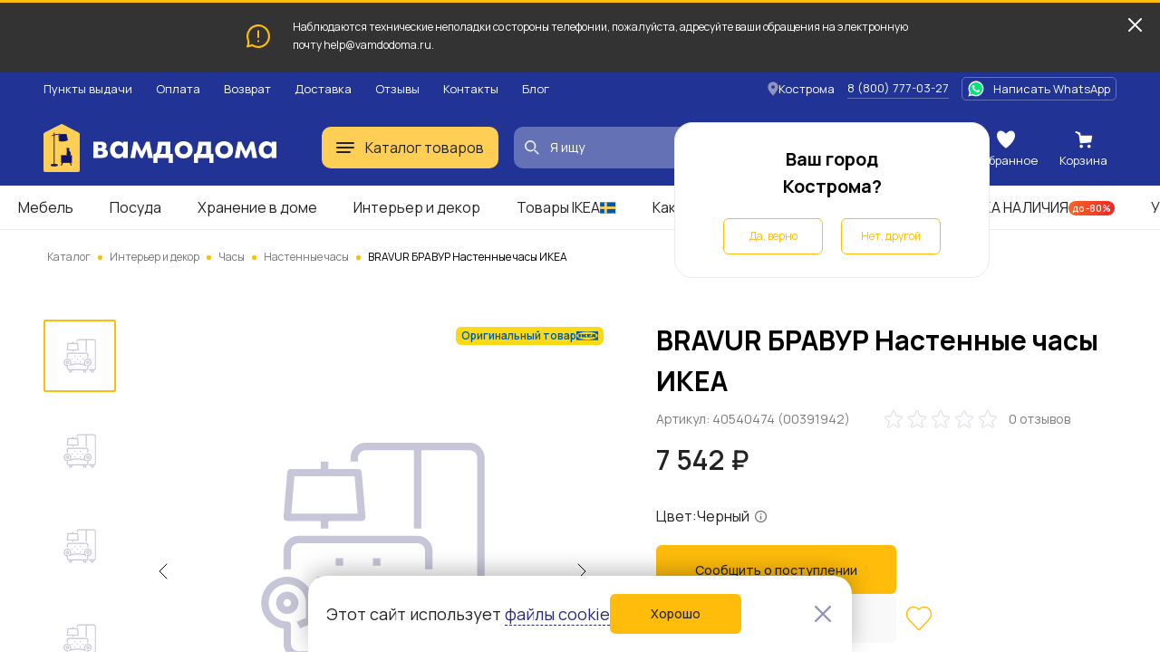

--- FILE ---
content_type: text/html; charset=UTF-8
request_url: https://kostroma.vamdodoma.ru/product/bravur-bravur-nastennye-casy-1015096
body_size: 33079
content:
<!-- Страница карточки товара --> <!DOCTYPE html> <html lang="ru"> <head> <meta charset="UTF-8"> <meta name="yandex-verification" content="c488cedf3d4a828a" /> <title>BRAVUR БРАВУР Настенные часы ИКЕА за 7542 рублей в по России и в г. Кострома арт. 40540474 без предоплат — интернет-магазин ВАМДОДОМА</title> <meta name="description" content="Купить BRAVUR БРАВУР Настенные часы ИКЕА по всей России и в г. Кострома по выгодной цене. Описание товара, отзывы и характеристики. Доставим бесплатно с 20 февраля по 10 марта. Большой выбор мебели ИКЕА в категории «Настенные часы»"> <meta name="yandex-verification" content="c488cedf3d4a828a" /> <base href="/"> <meta name="viewport" content="width=device-width, initial-scale=1"> <meta name="csrf-token" content=""> <meta property="og:type" content="website" /> <meta property="og:url" content="http://kostroma.vamdodoma.ru/product/bravur-bravur-nastennye-casy-1015096" /> <meta property="og:title" content="BRAVUR БРАВУР Настенные часы ИКЕА"/> <meta property="og:description" content="ИКЕА IKEA Эти часы отсчитывают время совершенно бесшумно, поэтому они не потревожат даже самый чуткий сон. Оригинальная икея/ikea"/> <meta property="og:image" content="https://cdn.vamdodoma.ru/images/ikea/37/d0/bcad64b2694be8947dc3742410449adc6068.jpg?w=900"/> <meta property="og:image:type" content="image/png"/> <meta property="og:image:width" content="900" /> <meta property="og:image:height" content="900" /> <link rel="apple-touch-icon" sizes="57x57" href="/apple-icon-57x57.png"> <link rel="apple-touch-icon" sizes="60x60" href="/apple-icon-60x60.png"> <link rel="apple-touch-icon" sizes="72x72" href="/apple-icon-72x72.png"> <link rel="apple-touch-icon" sizes="76x76" href="/apple-icon-76x76.png"> <link rel="apple-touch-icon" sizes="114x114" href="/apple-icon-114x114.png"> <link rel="apple-touch-icon" sizes="120x120" href="/apple-icon-120x120.png"> <link rel="apple-touch-icon" sizes="144x144" href="/apple-icon-144x144.png"> <link rel="apple-touch-icon" sizes="152x152" href="/apple-icon-152x152.png"> <link rel="apple-touch-icon" sizes="180x180" href="/apple-icon-180x180.png"> <link rel="icon" type="image/png" sizes="192x192"  href="/android-icon-192x192.png"> <link rel="icon" type="image/png" sizes="32x32" href="/favicon-32x32.png"> <link rel="icon" type="image/png" sizes="96x96" href="/favicon-96x96.png"> <link rel="icon" type="image/png" sizes="16x16" href="/favicon-16x16.png"> <link rel="manifest" href="/manifest.json"> <meta name="msapplication-TileColor" content="#ffffff"> <meta name="msapplication-TileImage" content="/ms-icon-144x144.png"> <meta name="theme-color" content="#ffffff"> <link rel="preconnect" href="https://fonts.gstatic.com"> <link rel="preconnect" href="https://api-maps.yandex.ru"> <link rel="preconnect" href="https://cdn.vamdodoma.ru"> <link rel="preconnect" href="/api/v1/"> <link href="https://fonts.googleapis.com/css2?family=Manrope:wght@400;500;600;700&display=swap" rel="stylesheet"> <style> * { font-family: Manrope, sans-serif }

        .page-loading .popup-main,
        .page-loading .search-menu,
        .page-loading .mobile-menu,
        .page-loading .catalogue-menu,
        .page-loading .popup-cookie,
        .page-loading .catalog-filter-menu {
            width: 0 !important;
            height: 0 !important;
            max-width: 0 !important;
            max-height: 0 !important;
            display: none !important;
            visibility: hidden !important;
            transition: none !important;
        } </style> <link rel="stylesheet" href="/css/public/public.min.version-222a6ea22aea157d45f99e36fdffbbf6894617c1.css"> <script> const $GlobalValues = {
            YandexKey: "d719618f-7313-493e-a86d-3e866c182cfc",
            DadataPath: "https://suggestions.dadata.ru/suggestions/api/4_1/rs",
            DadataKey: "2367f8a7ed7304c3d587e863b4fe9bd30abd9748",
            SpritePath: "/img/public/icons/icons.version-695653e814a956b3614768401d93e7c93a0ef49d.svg",
            SessionDomain: ".vamdodoma.ru",
            KladrApi: {mode: "dev", token: ""},
            VapidPublicKey: "",
            UserData: {
                name: "",
                email: "",
                phone: "",
                buyer_id: ""
            },
            ReCaptcha: "6Lcw4KMpAAAAANGSsbmG1QXP8hVl5GBmisfptmxE",
            SelectCityService: "da-data"
        };

        window.addEventListener('DOMContentLoaded', () => {
            if(document.querySelector('.page-loading')) {
                document.querySelector('.page-loading').classList.remove('page-loading');
            }
        }, {
            once: true,
        }); </script> <!-- Google Tag Manager --> <script>(function(w,d,s,l,i){w[l]=w[l]||[];w[l].push({'gtm.start':new Date().getTime(),event:'gtm.js'});var f=d.getElementsByTagName(s)[0],j=d.createElement(s),dl=l!='dataLayer'?'&l='+l:'';j.async=true;j.src='https://www.googletagmanager.com/gtm.js?id='+i+dl;f.parentNode.insertBefore(j,f);})(window,document,'script','dataLayer','GTM-NZSCN5X');</script> <!-- End Google Tag Manager --> </head> <body class="page-loading"> <!-- Google Tag Manager (noscript) --> <noscript><iframe src="https://www.googletagmanager.com/ns.html?id=GTM-NZSCN5X" height="0" width="0" style="display:none;visibility:hidden"></iframe></noscript> <!-- End Google Tag Manager (noscript) --> <div class="popup-cookie"> <div class="popup-cookie__description text-normal"> <div>Этот сайт использует <a href="https://kostroma.vamdodoma.ru/information/privacy-policy#coockie-policy-ancor">файлы cookie</a></div> <button class="button button--orange button--big" data-role="cookie-close-button" >Хорошо</button> </div> <button class="popup-cookie__close-button" data-role="cookie-close-button" type="button"> <svg> <use xlink:href="/img/public/icons/icons.version-695653e814a956b3614768401d93e7c93a0ef49d.svg#icon-catalog-close"></use> </svg> </button> </div> <div class="mobile-menu"> <button class="mobile-menu__close" type="button" data-mobile-menu-close> <svg> <use xlink:href="/img/public/icons/icons.version-695653e814a956b3614768401d93e7c93a0ef49d.svg#icon-catalogue-filter-menu"></use> </svg> </button> <div class="mobile-menu__content"> <div class="mobile-menu__content-wrapper"> <div class="mobile-menu__head"> Меню </div> <ul class="mobile-menu__list"> <li class="mobile-menu__list-item"> <button class="mobile-menu__list-item-wrapper" type="button" data-open-sub-list="catalog"> <svg class="mobile-menu__icon-burger" width="20" height="12" viewBox="0 0 20 12" xmlns="http://www.w3.org/2000/svg"> <rect width="20" height="2" rx="1"/> <rect y="5" width="20" height="2" rx="1"/> <rect y="10" width="16" height="2" rx="1"/> </svg> <span class="mobile-menu__list-item-text"> Каталог товаров </span> <svg class="mobile-menu__list-item-icon"> <use xlink:href="/img/public/icons/icons.version-695653e814a956b3614768401d93e7c93a0ef49d.svg#icon-arrow-small"/> </svg> </button> <div class="mobile-menu__sub-list" data-sub-list="catalog"> <button class="mobile-menu__sub-list-head" type="button" data-close-sub-list="catalog"> <svg class="mobile-menu__sub-list-head-icon"> <use xlink:href="/img/public/icons/icons.version-695653e814a956b3614768401d93e7c93a0ef49d.svg#icon-arrow-normal"/> </svg> <span class="mobile-menu__sub-list-head-title">Каталог товаров</span> </button> <ul class="mobile-menu__list"> <li class="mobile-menu__list-item"> <a href="/catalog/mebel"
                                           class="mobile-menu__list-item-wrapper mobile-menu__hidden-case-toggle-button"
                                           type="button"
                                           data-toggle-hidden-case="catalog-category-7"> <span class="mobile-menu__list-item-text"> Мебель </span> <svg class="mobile-menu__list-item-icon"> <use xlink:href="/img/public/icons/icons.version-695653e814a956b3614768401d93e7c93a0ef49d.svg#icon-arrow-small"/> </svg> </a> <div class="mobile-menu__hidden-case" data-hidden-case="catalog-category-7"> <ul class="mobile-menu__hidden-case-list"> <li class="mobile-menu__hidden-case-list-item"> <a class="mobile-menu__hidden-case-link" href="/catalog/mebel/stoly-i-stulya"> Столы и стулья </a> </li> <li class="mobile-menu__hidden-case-list-item"> <a class="mobile-menu__hidden-case-link" href="/catalog/mebel/shkafy-i-stellazhi"> Шкафы и стеллажи </a> </li> <li class="mobile-menu__hidden-case-list-item"> <a class="mobile-menu__hidden-case-link" href="/catalog/mebel/myagkaya-mebel"> Мягкая мебель </a> </li> <li class="mobile-menu__hidden-case-list-item"> <a class="mobile-menu__hidden-case-link" href="/catalog/mebel/komody-i-tumby"> Комоды и тумбы </a> </li> <li class="mobile-menu__hidden-case-list-item"> <a class="mobile-menu__hidden-case-link" href="/catalog/mebel/krovati-i-matrasy"> Кровати и матрасы </a> </li> <li class="mobile-menu__hidden-case-list-item"> <a class="mobile-menu__hidden-case-link" href="/catalog/mebel/obuvnicy-skami-i-veshalki"> Обувницы, скамьи и вешалки </a> </li> <li class="mobile-menu__hidden-case-list-item"> <a class="mobile-menu__hidden-case-link" href="/catalog/mebel/mebel-dlya-kuhni"> Мебель для кухни </a> </li> <li class="mobile-menu__hidden-case-list-item"> <a class="mobile-menu__hidden-case-link" href="/catalog/mebel/mebel-dlya-vannoj"> Мебель для ванной </a> </li> <li class="mobile-menu__hidden-case-list-item"> <a class="mobile-menu__hidden-case-link" href="/catalog/mebel/detskaya-mebel"> Детская мебель </a> </li> <li class="mobile-menu__hidden-case-list-item"> <a class="mobile-menu__hidden-case-link" href="/catalog/mebel/sadovaya-mebel"> Садовая мебель </a> </li> <li class="mobile-menu__hidden-case-list-item"> <a class="mobile-menu__hidden-case-link" href="/catalog/mebel/furnitura-i-komplektuyushchie"> Фурнитура для мебели и комплектующие </a> </li> <li class="mobile-menu__hidden-case-list-item"> <a class="mobile-menu__hidden-case-link" href="/catalog/mebel/garnitury"> Готовые комплекты мебели </a> </li> </ul> </div> </li> <li class="mobile-menu__list-item"> <a href="/catalog/hranenie-i-poryadok"
                                           class="mobile-menu__list-item-wrapper mobile-menu__hidden-case-toggle-button"
                                           type="button"
                                           data-toggle-hidden-case="catalog-category-25"> <span class="mobile-menu__list-item-text"> Хранение и уборка </span> <svg class="mobile-menu__list-item-icon"> <use xlink:href="/img/public/icons/icons.version-695653e814a956b3614768401d93e7c93a0ef49d.svg#icon-arrow-small"/> </svg> </a> <div class="mobile-menu__hidden-case" data-hidden-case="catalog-category-25"> <ul class="mobile-menu__hidden-case-list"> <li class="mobile-menu__hidden-case-list-item"> <a class="mobile-menu__hidden-case-link" href="/catalog/hranenie-i-poryadok/hranenie-veshchej"> Хранение вещей </a> </li> <li class="mobile-menu__hidden-case-list-item"> <a class="mobile-menu__hidden-case-link" href="/catalog/hranenie-i-poryadok/organizaciya-rabochego-mesta"> Организация рабочего места </a> </li> <li class="mobile-menu__hidden-case-list-item"> <a class="mobile-menu__hidden-case-link" href="/catalog/hranenie-i-poryadok/aksessuary-dlya-vannoj"> Аксессуары для ванной </a> </li> <li class="mobile-menu__hidden-case-list-item"> <a class="mobile-menu__hidden-case-link" href="/catalog/hranenie-i-poryadok/tovary-dlya-uborki"> Товары для уборки </a> </li> <li class="mobile-menu__hidden-case-list-item"> <a class="mobile-menu__hidden-case-link" href="/catalog/hranenie-i-poryadok/gladilnye-doski-i-chekhly"> Гладильные доски и чехлы </a> </li> <li class="mobile-menu__hidden-case-list-item"> <a class="mobile-menu__hidden-case-link" href="/catalog/hranenie-i-poryadok/Uhod-za-obuvyu"> Уход за обувью </a> </li> <li class="mobile-menu__hidden-case-list-item"> <a class="mobile-menu__hidden-case-link" href="/catalog/hranenie-i-poryadok/sushilki-dlya-belya"> Сушилки для белья </a> </li> </ul> </div> </li> <li class="mobile-menu__list-item"> <a href="/catalog/kuhni-i-bytovaya-tekhnika"
                                           class="mobile-menu__list-item-wrapper mobile-menu__hidden-case-toggle-button"
                                           type="button"
                                           data-toggle-hidden-case="catalog-category-232"> <span class="mobile-menu__list-item-text"> Кухни и комплектующие </span> <svg class="mobile-menu__list-item-icon"> <use xlink:href="/img/public/icons/icons.version-695653e814a956b3614768401d93e7c93a0ef49d.svg#icon-arrow-small"/> </svg> </a> <div class="mobile-menu__hidden-case" data-hidden-case="catalog-category-232"> <ul class="mobile-menu__hidden-case-list"> <li class="mobile-menu__hidden-case-list-item"> <a class="mobile-menu__hidden-case-link" href="/catalog/kuhni-i-bytovaya-tekhnika/kuhni"> Кухни </a> </li> <li class="mobile-menu__hidden-case-list-item"> <a class="mobile-menu__hidden-case-link" href="/catalog/kuhni-i-bytovaya-tekhnika/komponenty-dlya-kuhon"> Комплектующие для кухонь </a> </li> </ul> </div> </li> <li class="mobile-menu__list-item"> <a href="/catalog/posuda-i-kuhonnye-prinadlezhnosti"
                                           class="mobile-menu__list-item-wrapper mobile-menu__hidden-case-toggle-button"
                                           type="button"
                                           data-toggle-hidden-case="catalog-category-164"> <span class="mobile-menu__list-item-text"> Посуда и кухонная утварь </span> <svg class="mobile-menu__list-item-icon"> <use xlink:href="/img/public/icons/icons.version-695653e814a956b3614768401d93e7c93a0ef49d.svg#icon-arrow-small"/> </svg> </a> <div class="mobile-menu__hidden-case" data-hidden-case="catalog-category-164"> <ul class="mobile-menu__hidden-case-list"> <li class="mobile-menu__hidden-case-list-item"> <a class="mobile-menu__hidden-case-link" href="/catalog/posuda-i-kuhonnye-prinadlezhnosti/kuhonnaya-posuda"> Кухонная посуда </a> </li> <li class="mobile-menu__hidden-case-list-item"> <a class="mobile-menu__hidden-case-link" href="/catalog/posuda-i-kuhonnye-prinadlezhnosti/kontejnery-i-emkosti"> Контейнеры и емкости для хранения </a> </li> <li class="mobile-menu__hidden-case-list-item"> <a class="mobile-menu__hidden-case-link" href="/catalog/posuda-i-kuhonnye-prinadlezhnosti/kuhonnye-prinadlezhnosti"> Кухонные принадлежности </a> </li> <li class="mobile-menu__hidden-case-list-item"> <a class="mobile-menu__hidden-case-link" href="/catalog/posuda-i-kuhonnye-prinadlezhnosti/nozhi-i-razdelochnye-doski"> Ножи и разделочные доски </a> </li> <li class="mobile-menu__hidden-case-list-item"> <a class="mobile-menu__hidden-case-link" href="/catalog/posuda-i-kuhonnye-prinadlezhnosti/kuhonnaya-naveska"> Кухонная навеска </a> </li> <li class="mobile-menu__hidden-case-list-item"> <a class="mobile-menu__hidden-case-link" href="/catalog/posuda-i-kuhonnye-prinadlezhnosti/stolovaya-posuda"> Столовая посуда </a> </li> <li class="mobile-menu__hidden-case-list-item"> <a class="mobile-menu__hidden-case-link" href="/catalog/posuda-i-kuhonnye-prinadlezhnosti/posuda-dlya-prigotovleniya-napitkov"> Посуда для приготовления напитков </a> </li> <li class="mobile-menu__hidden-case-list-item"> <a class="mobile-menu__hidden-case-link" href="/catalog/posuda-i-kuhonnye-prinadlezhnosti/stolovye-pribory"> Столовые приборы </a> </li> <li class="mobile-menu__hidden-case-list-item"> <a class="mobile-menu__hidden-case-link" href="/catalog/posuda-i-kuhonnye-prinadlezhnosti/posuda-dlya-servirovki"> Посуда для сервировки </a> </li> <li class="mobile-menu__hidden-case-list-item"> <a class="mobile-menu__hidden-case-link" href="/catalog/posuda-i-kuhonnye-prinadlezhnosti/prinadlezhnosti-dlya-vypechki"> Принадлежности для выпечки </a> </li> <li class="mobile-menu__hidden-case-list-item"> <a class="mobile-menu__hidden-case-link" href="/catalog/posuda-i-kuhonnye-prinadlezhnosti/podstavki-i-derzhateli"> Подставки, лотки и держатели </a> </li> </ul> </div> </li> <li class="mobile-menu__list-item"> <a href="/catalog/tekstil"
                                           class="mobile-menu__list-item-wrapper mobile-menu__hidden-case-toggle-button"
                                           type="button"
                                           data-toggle-hidden-case="catalog-category-43"> <span class="mobile-menu__list-item-text"> Текстиль </span> <svg class="mobile-menu__list-item-icon"> <use xlink:href="/img/public/icons/icons.version-695653e814a956b3614768401d93e7c93a0ef49d.svg#icon-arrow-small"/> </svg> </a> <div class="mobile-menu__hidden-case" data-hidden-case="catalog-category-43"> <ul class="mobile-menu__hidden-case-list"> <li class="mobile-menu__hidden-case-list-item"> <a class="mobile-menu__hidden-case-link" href="/catalog/tekstil/odeyala"> Одеяла </a> </li> <li class="mobile-menu__hidden-case-list-item"> <a class="mobile-menu__hidden-case-link" href="/catalog/tekstil/podushki"> Подушки </a> </li> <li class="mobile-menu__hidden-case-list-item"> <a class="mobile-menu__hidden-case-link" href="/catalog/tekstil/postelnoe-bele"> Постельное белье </a> </li> <li class="mobile-menu__hidden-case-list-item"> <a class="mobile-menu__hidden-case-link" href="/catalog/tekstil/pledy-i-pokryvala"> Пледы и покрывала </a> </li> <li class="mobile-menu__hidden-case-list-item"> <a class="mobile-menu__hidden-case-link" href="/catalog/tekstil/tekstil-dlya-kukhni"> Текстиль для кухни </a> </li> <li class="mobile-menu__hidden-case-list-item"> <a class="mobile-menu__hidden-case-link" href="/catalog/tekstil/tekstil-dlya-vannoy"> Текстиль для ванной </a> </li> <li class="mobile-menu__hidden-case-list-item"> <a class="mobile-menu__hidden-case-link" href="/catalog/tekstil/shtory-i-zhalyuzi"> Шторы и жалюзи </a> </li> <li class="mobile-menu__hidden-case-list-item"> <a class="mobile-menu__hidden-case-link" href="/catalog/tekstil/kovry-i-kovrovye-dorozhki"> Ковры и ковровые дорожки </a> </li> <li class="mobile-menu__hidden-case-list-item"> <a class="mobile-menu__hidden-case-link" href="/catalog/tekstil/сhekhly-na-divany-i-kresla"> Чехлы на диваны и кресла </a> </li> <li class="mobile-menu__hidden-case-list-item"> <a class="mobile-menu__hidden-case-link" href="/catalog/tekstil/namatrasniki-i-chekhly"> Наматрасники и чехлы </a> </li> <li class="mobile-menu__hidden-case-list-item"> <a class="mobile-menu__hidden-case-link" href="/catalog/tekstil/detskij-tekstil"> Детский текстиль </a> </li> <li class="mobile-menu__hidden-case-list-item"> <a class="mobile-menu__hidden-case-link" href="/catalog/tekstil/odezhda"> Одежда </a> </li> </ul> </div> </li> <li class="mobile-menu__list-item"> <a href="/catalog/interer-i-dekor"
                                           class="mobile-menu__list-item-wrapper mobile-menu__hidden-case-toggle-button"
                                           type="button"
                                           data-toggle-hidden-case="catalog-category-78"> <span class="mobile-menu__list-item-text"> Интерьер и декор </span> <svg class="mobile-menu__list-item-icon"> <use xlink:href="/img/public/icons/icons.version-695653e814a956b3614768401d93e7c93a0ef49d.svg#icon-arrow-small"/> </svg> </a> <div class="mobile-menu__hidden-case" data-hidden-case="catalog-category-78"> <ul class="mobile-menu__hidden-case-list"> <li class="mobile-menu__hidden-case-list-item"> <a class="mobile-menu__hidden-case-link" href="/catalog/interer-i-dekor/cvetochnye-gorshki-i-kashpo"> Цветочные горшки и кашпо </a> </li> <li class="mobile-menu__hidden-case-list-item"> <a class="mobile-menu__hidden-case-link" href="/catalog/interer-i-dekor/rasteniya-i-cvety"> Растения и цветы </a> </li> <li class="mobile-menu__hidden-case-list-item"> <a class="mobile-menu__hidden-case-link" href="/catalog/interer-i-dekor/vazy-i-miski"> Вазы и миски </a> </li> <li class="mobile-menu__hidden-case-list-item"> <a class="mobile-menu__hidden-case-link" href="/catalog/interer-i-dekor/aromaty-dlya-doma"> Ароматы для дома </a> </li> <li class="mobile-menu__hidden-case-list-item"> <a class="mobile-menu__hidden-case-link" href="/catalog/interer-i-dekor/podsvechniki-i-svechi"> Подсвечники и свечи </a> </li> <li class="mobile-menu__hidden-case-list-item"> <a class="mobile-menu__hidden-case-link" href="/catalog/interer-i-dekor/ramki-i-kartiny"> Рамки и картины </a> </li> <li class="mobile-menu__hidden-case-list-item"> <a class="mobile-menu__hidden-case-link" href="/catalog/interer-i-dekor/zerkala"> Зеркала </a> </li> <li class="mobile-menu__hidden-case-list-item"> <a class="mobile-menu__hidden-case-link" href="/catalog/interer-i-dekor/chasy"> Часы </a> </li> <li class="mobile-menu__hidden-case-list-item"> <a class="mobile-menu__hidden-case-link" href="/catalog/interer-i-dekor/dekor-interra"> Декор интерьера </a> </li> <li class="mobile-menu__hidden-case-list-item"> <a class="mobile-menu__hidden-case-link" href="/catalog/interer-i-dekor/dekorativnye-ukrasheniya"> Декоративные украшения </a> </li> <li class="mobile-menu__hidden-case-list-item"> <a class="mobile-menu__hidden-case-link" href="/catalog/interer-i-dekor/prazdnichnye-ukrasheniya"> Праздничные украшения </a> </li> </ul> </div> </li> <li class="mobile-menu__list-item"> <a href="/catalog/osveshchenie"
                                           class="mobile-menu__list-item-wrapper mobile-menu__hidden-case-toggle-button"
                                           type="button"
                                           data-toggle-hidden-case="catalog-category-122"> <span class="mobile-menu__list-item-text"> Освещение </span> <svg class="mobile-menu__list-item-icon"> <use xlink:href="/img/public/icons/icons.version-695653e814a956b3614768401d93e7c93a0ef49d.svg#icon-arrow-small"/> </svg> </a> <div class="mobile-menu__hidden-case" data-hidden-case="catalog-category-122"> <ul class="mobile-menu__hidden-case-list"> <li class="mobile-menu__hidden-case-list-item"> <a class="mobile-menu__hidden-case-link" href="/catalog/osveshchenie/lyustry-i-potolochnye-svetilniki"> Люстры и потолочные светильники </a> </li> <li class="mobile-menu__hidden-case-list-item"> <a class="mobile-menu__hidden-case-link" href="/catalog/osveshchenie/bra-i-nastennye-svetilniki"> Бра и настенные светильники </a> </li> <li class="mobile-menu__hidden-case-list-item"> <a class="mobile-menu__hidden-case-link" href="/catalog/osveshchenie/torshery-i-napolnye-svetilniki"> Торшеры и напольные светильники </a> </li> <li class="mobile-menu__hidden-case-list-item"> <a class="mobile-menu__hidden-case-link" href="/catalog/osveshchenie/svetodiodnye-svetilniki"> Светодиодные светильники </a> </li> <li class="mobile-menu__hidden-case-list-item"> <a class="mobile-menu__hidden-case-link" href="/catalog/osveshchenie/nastolnye-lampy"> Настольные лампы </a> </li> <li class="mobile-menu__hidden-case-list-item"> <a class="mobile-menu__hidden-case-link" href="/catalog/osveshchenie/abazhury-i-osnovaniya-dlya-lamp"> Абажуры и основания для ламп </a> </li> <li class="mobile-menu__hidden-case-list-item"> <a class="mobile-menu__hidden-case-link" href="/catalog/osveshchenie/vstraivaemye-svetilniki"> Встраиваемые светильники </a> </li> <li class="mobile-menu__hidden-case-list-item"> <a class="mobile-menu__hidden-case-link" href="/catalog/osveshchenie/svetilniki-dlya-detskoj"> Светильники для детской </a> </li> <li class="mobile-menu__hidden-case-list-item"> <a class="mobile-menu__hidden-case-link" href="/catalog/osveshchenie/Integrirovannye-svetilniki"> Интегрированные светильники </a> </li> <li class="mobile-menu__hidden-case-list-item"> <a class="mobile-menu__hidden-case-link" href="/catalog/osveshchenie/dekorativnoe-osveshchenie"> Декоративное освещение </a> </li> <li class="mobile-menu__hidden-case-list-item"> <a class="mobile-menu__hidden-case-link" href="/catalog/osveshchenie/intellektualnoe-osveshcheniya"> Интеллектуальное освещение </a> </li> </ul> </div> </li> <li class="mobile-menu__list-item"> <a href="/catalog/detskie-tovary"
                                           class="mobile-menu__list-item-wrapper mobile-menu__hidden-case-toggle-button"
                                           type="button"
                                           data-toggle-hidden-case="catalog-category-754"> <span class="mobile-menu__list-item-text"> Детские товары </span> <svg class="mobile-menu__list-item-icon"> <use xlink:href="/img/public/icons/icons.version-695653e814a956b3614768401d93e7c93a0ef49d.svg#icon-arrow-small"/> </svg> </a> <div class="mobile-menu__hidden-case" data-hidden-case="catalog-category-754"> <ul class="mobile-menu__hidden-case-list"> <li class="mobile-menu__hidden-case-list-item"> <a class="mobile-menu__hidden-case-link" href="/catalog/detskie-tovary/igrushki-i-igry"> Игрушки и игры </a> </li> <li class="mobile-menu__hidden-case-list-item"> <a class="mobile-menu__hidden-case-link" href="/catalog/detskie-tovary/tovary-dlya-tvorchestva"> Товары для творчества </a> </li> <li class="mobile-menu__hidden-case-list-item"> <a class="mobile-menu__hidden-case-link" href="/catalog/detskie-tovary/tovary-dlya-bezopasnosti"> Товары для безопасности </a> </li> <li class="mobile-menu__hidden-case-list-item"> <a class="mobile-menu__hidden-case-link" href="/catalog/detskie-tovary/gorshki-i-sidenya-na-unitaz"> Горшки и детские сиденья на унитаз </a> </li> <li class="mobile-menu__hidden-case-list-item"> <a class="mobile-menu__hidden-case-link" href="/catalog/detskie-tovary/detskaya-posuda"> Посуда и аксессуары </a> </li> </ul> </div> </li> <li class="mobile-menu__list-item"> <a href="/catalog/santekhnika"
                                           class="mobile-menu__list-item-wrapper mobile-menu__hidden-case-toggle-button"
                                           type="button"
                                           data-toggle-hidden-case="catalog-category-527"> <span class="mobile-menu__list-item-text"> Сантехника </span> <svg class="mobile-menu__list-item-icon"> <use xlink:href="/img/public/icons/icons.version-695653e814a956b3614768401d93e7c93a0ef49d.svg#icon-arrow-small"/> </svg> </a> <div class="mobile-menu__hidden-case" data-hidden-case="catalog-category-527"> <ul class="mobile-menu__hidden-case-list"> <li class="mobile-menu__hidden-case-list-item"> <a class="mobile-menu__hidden-case-link" href="/catalog/santekhnika/smesiteli"> Смесители </a> </li> <li class="mobile-menu__hidden-case-list-item"> <a class="mobile-menu__hidden-case-link" href="/catalog/santekhnika/dushevye-sistemy-i-lejki"> Душевые системы и лейки </a> </li> <li class="mobile-menu__hidden-case-list-item"> <a class="mobile-menu__hidden-case-link" href="/catalog/santekhnika/dushi-i-dushevye-kabiny"> Души и душевые кабины </a> </li> <li class="mobile-menu__hidden-case-list-item"> <a class="mobile-menu__hidden-case-link" href="/catalog/santekhnika/rakoviny-i-pedestaly"> Раковины и пьедесталы </a> </li> <li class="mobile-menu__hidden-case-list-item"> <a class="mobile-menu__hidden-case-link" href="/catalog/santekhnika/kuhonnye-mojki"> Кухонные мойки </a> </li> <li class="mobile-menu__hidden-case-list-item"> <a class="mobile-menu__hidden-case-link" href="/catalog/santekhnika/vodosnabzhenie"> Водоснабжение </a> </li> <li class="mobile-menu__hidden-case-list-item"> <a class="mobile-menu__hidden-case-link" href="/catalog/santekhnika/polotencesushiteli-i-aksessuary"> Полотенцесушители и аксессуары </a> </li> </ul> </div> </li> <li class="mobile-menu__list-item"> <a href="/catalog/dacha-sad-i-ogorod"
                                           class="mobile-menu__list-item-wrapper mobile-menu__hidden-case-toggle-button"
                                           type="button"
                                           data-toggle-hidden-case="catalog-category-533"> <span class="mobile-menu__list-item-text"> Дача, сад и огород </span> <svg class="mobile-menu__list-item-icon"> <use xlink:href="/img/public/icons/icons.version-695653e814a956b3614768401d93e7c93a0ef49d.svg#icon-arrow-small"/> </svg> </a> <div class="mobile-menu__hidden-case" data-hidden-case="catalog-category-533"> <ul class="mobile-menu__hidden-case-list"> <li class="mobile-menu__hidden-case-list-item"> <a class="mobile-menu__hidden-case-link" href="/catalog/dacha-sad-i-ogorod/tovary-dlya-otdyha-i-piknika"> Товары для отдыха и пикника </a> </li> <li class="mobile-menu__hidden-case-list-item"> <a class="mobile-menu__hidden-case-link" href="/catalog/dacha-sad-i-ogorod/uhod-za-rasteniyami"> Уход за растениями </a> </li> <li class="mobile-menu__hidden-case-list-item"> <a class="mobile-menu__hidden-case-link" href="/catalog/dacha-sad-i-ogorod/rasteniya-i-semena"> Растения и семена </a> </li> <li class="mobile-menu__hidden-case-list-item"> <a class="mobile-menu__hidden-case-link" href="/catalog/dacha-sad-i-ogorod/parniki-i-teplicy"> Парники и теплицы </a> </li> <li class="mobile-menu__hidden-case-list-item"> <a class="mobile-menu__hidden-case-link" href="/catalog/dacha-sad-i-ogorod/tovary-dlya-poliva"> Товары для полива </a> </li> <li class="mobile-menu__hidden-case-list-item"> <a class="mobile-menu__hidden-case-link" href="/catalog/dacha-sad-i-ogorod/nastil"> Настил </a> </li> </ul> </div> </li> <li class="mobile-menu__list-item"> <a href="/catalog/otdyh-i-puteshestviya"
                                           class="mobile-menu__list-item-wrapper mobile-menu__hidden-case-toggle-button"
                                           type="button"
                                           data-toggle-hidden-case="catalog-category-769"> <span class="mobile-menu__list-item-text"> Отдых и путешествия </span> <svg class="mobile-menu__list-item-icon"> <use xlink:href="/img/public/icons/icons.version-695653e814a956b3614768401d93e7c93a0ef49d.svg#icon-arrow-small"/> </svg> </a> <div class="mobile-menu__hidden-case" data-hidden-case="catalog-category-769"> <ul class="mobile-menu__hidden-case-list"> <li class="mobile-menu__hidden-case-list-item"> <a class="mobile-menu__hidden-case-link" href="/catalog/otdyh-i-puteshestviya/sumki-i-ryukzaki"> Сумки и рюкзаки </a> </li> <li class="mobile-menu__hidden-case-list-item"> <a class="mobile-menu__hidden-case-link" href="/catalog/otdyh-i-puteshestviya/aksessuary-dlya-puteshestvij"> Аксессуары для путешествий </a> </li> </ul> </div> </li> <li class="mobile-menu__list-item"> <a href="/catalog/tovary-dlya-zhivotnyh"
                                           class="mobile-menu__list-item-wrapper mobile-menu__hidden-case-toggle-button"
                                           type="button"
                                           data-toggle-hidden-case="catalog-category-840"> <span class="mobile-menu__list-item-text"> Товары для животных </span> <svg class="mobile-menu__list-item-icon"> <use xlink:href="/img/public/icons/icons.version-695653e814a956b3614768401d93e7c93a0ef49d.svg#icon-arrow-small"/> </svg> </a> <div class="mobile-menu__hidden-case" data-hidden-case="catalog-category-840"> <ul class="mobile-menu__hidden-case-list"> <li class="mobile-menu__hidden-case-list-item"> <a class="mobile-menu__hidden-case-link" href="/catalog/tovary-dlya-zhivotnyh/tovary-dlya-koshek"> Товары для кошек </a> </li> <li class="mobile-menu__hidden-case-list-item"> <a class="mobile-menu__hidden-case-link" href="/catalog/tovary-dlya-zhivotnyh/tovary-dlya-sobak"> Товары для собак </a> </li> </ul> </div> </li> <li class="mobile-menu__list-item"> <a href="/catalog/gift"
                                           class="mobile-menu__list-item-wrapper mobile-menu__hidden-case-toggle-button"
                                           type="button"
                                           data-toggle-hidden-case="catalog-category-1051"> <span class="mobile-menu__list-item-text"> Подарочные сертификаты </span> <svg class="mobile-menu__list-item-icon"> <use xlink:href="/img/public/icons/icons.version-695653e814a956b3614768401d93e7c93a0ef49d.svg#icon-arrow-small"/> </svg> </a> <div class="mobile-menu__hidden-case" data-hidden-case="catalog-category-1051"> <ul class="mobile-menu__hidden-case-list"> <li class="mobile-menu__hidden-case-list-item"> <a class="mobile-menu__hidden-case-link" href="/catalog/gift/new-year-gift"> Новогодние </a> </li> </ul> </div> </li> <li class="mobile-menu__list-item"> <a href="/catalog/bytovaya-elektronika"
                                           class="mobile-menu__list-item-wrapper mobile-menu__hidden-case-toggle-button"
                                           type="button"
                                           data-toggle-hidden-case="catalog-category-1054"> <span class="mobile-menu__list-item-text"> Бытовая электроника </span> <svg class="mobile-menu__list-item-icon"> <use xlink:href="/img/public/icons/icons.version-695653e814a956b3614768401d93e7c93a0ef49d.svg#icon-arrow-small"/> </svg> </a> <div class="mobile-menu__hidden-case" data-hidden-case="catalog-category-1054"> <ul class="mobile-menu__hidden-case-list"> <li class="mobile-menu__hidden-case-list-item"> <a class="mobile-menu__hidden-case-link" href="/catalog/bytovaya-elektronika/bytovaya-tekhnika"> Бытовая техника </a> </li> <li class="mobile-menu__hidden-case-list-item"> <a class="mobile-menu__hidden-case-link" href="/catalog/bytovaya-elektronika/kolonki-i-aksessuary"> Колонки и аксесcуары </a> </li> <li class="mobile-menu__hidden-case-list-item"> <a class="mobile-menu__hidden-case-link" href="/catalog/bytovaya-elektronika/ochistiteli-vozdukha"> Очистители воздуха </a> </li> <li class="mobile-menu__hidden-case-list-item"> <a class="mobile-menu__hidden-case-link" href="/catalog/bytovaya-elektronika/aksessuary-dlya-umnogo-doma"> Аксессуары для умного дома </a> </li> </ul> </div> </li> </ul> </div> </li> </ul> <ul class="mobile-menu__list mobile-menu__list--only-mobile"> <li class="mobile-menu__list-item"> <a class="mobile-menu__list-item-wrapper" href="https://kostroma.vamdodoma.ru/catalog/mebel"> <p class="mobile-menu__list-item-text">Мебель</p> </a> </li> <li class="mobile-menu__list-item"> <a class="mobile-menu__list-item-wrapper" href="https://kostroma.vamdodoma.ru/catalog/posuda-i-kuhonnye-prinadlezhnosti"> <p class="mobile-menu__list-item-text">Посуда</p> </a> </li> <li class="mobile-menu__list-item"> <a class="mobile-menu__list-item-wrapper" href="https://kostroma.vamdodoma.ru/catalog/hranenie-i-poryadok"> <p class="mobile-menu__list-item-text">Хранение в доме</p> </a> </li> <li class="mobile-menu__list-item"> <a class="mobile-menu__list-item-wrapper" href="https://kostroma.vamdodoma.ru/catalog/tekstil"> <p class="mobile-menu__list-item-text">Текстиль</p> </a> </li> <li class="mobile-menu__list-item"> <a class="mobile-menu__list-item-wrapper" href="https://kostroma.vamdodoma.ru/catalog/interer-i-dekor"> <p class="mobile-menu__list-item-text">Интерьер и декор</p> </a> </li> <li class="mobile-menu__list-item"> <a class="mobile-menu__list-item-wrapper" href="https://kostroma.vamdodoma.ru/promotions"> <p class="mobile-menu__list-item-text">Акции</p> </a> </li> <li class="mobile-menu__list-item"> <a class="mobile-menu__list-item-wrapper" href="https://kostroma.vamdodoma.ru/brands/ikea"> <p class="mobile-menu__list-item-text">Товары IKEA</p> </a> </li> <li class="mobile-menu__list-item"> <a class="mobile-menu__list-item-wrapper" href="https://kostroma.vamdodoma.ru/promotions/kak-v-ikea"> <p class="mobile-menu__list-item-text">Как в ИКЕА</p> </a> </li> <li class="mobile-menu__list-item"> <a class="mobile-menu__list-item-wrapper" href="https://kostroma.vamdodoma.ru/catalog/remains"> <p class="mobile-menu__list-item-text">В наличии</p> </a> </li> </ul> <ul class="mobile-menu__list"> <li class="mobile-menu__list-item"> <a class="mobile-menu__list-item-wrapper" href="https://kostroma.vamdodoma.ru/information/pickup-points"> <p class="mobile-menu__list-item-text"> Пункт выдачи </p> </a> </li> <li class="mobile-menu__list-item"> <a class="mobile-menu__list-item-wrapper" href="https://kostroma.vamdodoma.ru/information/payment"> <p class="mobile-menu__list-item-text"> Оплата </p> </a> </li> <li class="mobile-menu__list-item"> <a class="mobile-menu__list-item-wrapper" href="https://kostroma.vamdodoma.ru/information/return"> <p class="mobile-menu__list-item-text"> Возврат </p> </a> </li> <li class="mobile-menu__list-item"> <a class="mobile-menu__list-item-wrapper" href="https://kostroma.vamdodoma.ru/information/delivery"> <p class="mobile-menu__list-item-text"> Доставка </p> </a> </li> </ul> <div class="mobile-menu__footer"> <a class="mobile-menu__footer-phone" href="tel:8 (800) 777-03-27">8 (800) 777-03-27</a> <a class="mobile-menu__footer-phone" href="tel:8 (800) 777-87-63">8 (800) 777-87-63 (b2b)</a> <p class="mobile-menu__footer-text">Ежедневно, с 9:00 до 20:00</p> <a href="whatsapp://send?phone=79092538235" class="button-whats-app button-whats-app--large  button-whats-app--black">Написать WhatsApp</a> <p class="mobile-menu__footer-text">Отвечаем на ваши вопросы,<br/>сообщенияи комментарии в соцсетях:</p> <div class="social-networks"> <a class="social-networks__item" href="https://vk.com/vamdodomaru" target="_blank"> <svg class="icon" width="45px" height="45px"> <use xlink:href="/img/public/icons/icons.version-695653e814a956b3614768401d93e7c93a0ef49d.svg#icon-vk"/> </svg> </a> <a class="social-networks__item" href="https://www.youtube.com/c/VAMDODOMA" target="_blank"> <svg class="icon" width="45px" height="45px"> <use xlink:href="/img/public/icons/icons.version-695653e814a956b3614768401d93e7c93a0ef49d.svg#icon-youtube"/> </svg> </a> <a class="social-networks__item" href="https://dzen.ru/id/5fe1e1052af47a4622a04bbf" target="_blank"> <svg class="icon" width="45px" height="45px"> <use xlink:href="/img/public/icons/icons.version-695653e814a956b3614768401d93e7c93a0ef49d.svg#icon-dzen"/> </svg> </a> <a class="social-networks__item" href="https://t.me/vamdodomaru" target="_blank"> <svg class="icon" width="45px" height="45px"> <use xlink:href="/img/public/icons/icons.version-695653e814a956b3614768401d93e7c93a0ef49d.svg#icon-telegram"/> </svg> </a> <a class="social-networks__item" href="https://rutube.ru/channel/25857604/" target="_blank"> <svg class="icon" width="45px" height="45px"> <use xlink:href="/img/public/icons/icons.version-695653e814a956b3614768401d93e7c93a0ef49d.svg#icon-rutube"/> </svg> </a> </div> </div> </div> </div> <div class="mobile-menu__overlay" data-mobile-menu-close></div> </div> <script> window.city_current = JSON.parse('{\u0022id\u0022:8,\u0022domain\u0022:\u0022kostroma\u0022,\u0022name\u0022:\u0022\\u041a\\u043e\\u0441\\u0442\\u0440\\u043e\\u043c\\u0430\u0022,\u0022created_at\u0022:\u00222021-03-17 20:18:45\u0022,\u0022updated_at\u0022:\u00222023-08-31 08:38:10\u0022,\u0022country_id\u0022:1,\u0022created_by\u0022:2,\u0022updated_by\u0022:61343,\u0022active\u0022:true,\u0022icon\u0022:\u0022\\u003Csvg width=\\u002220\\u0022 height=\\u002222\\u0022 viewBox=\\u00220 0 20 22\\u0022 xmlns=\\u0022http:\\\/\\\/www.w3.org\\\/2000\\\/svg\\u0022\\u003E\\n\\u003Cpath d=\\u0022M1 18L0 14C1.75806 14 3.88524 14.3354 5.09756 14.875V16.1875C10.183 17.3878 15.5 15 20 14C17.6829 17.9375 11.6633 22 7 22C4.03415 22 2.03659 19.0625 1 18Z\\u0022 \\\/\\u003E\\n\\u003Cpath d=\\u0022M9 17V1H10V17H9Z\\u0022\\\/\\u003E\\n\\u003Cpath d=\\u0022M13 17V4H14V17H13Z\\u0022\\\/\\u003E\\n\\u003Cpath d=\\u0022M6 2C7 1.5 8.5 1.5 10 0V2.5C9.81481 2.63889 9.11111 3.39062 7.77778 3.61979C6.44444 3.84896 5.5 4 5 5C5.18519 3.88889 5.2625 2.36875 6 2Z\\u0022\\\/\\u003E\\n\\u003Cpath d=\\u0022M16 5L5 9C5 9 5.15625 11.5625 5.98438 11.1875C6.8125 10.8125 7.64 9.8125 7.64 9C7.64 9.78125 7.7672 10.7372 8.65625 10.375C9.5 10.0312 10.5 8.5 10.5 8C10.5 8.3125 10.4101 9.96315 11.3281 9.45312C12.4943 8.80528 13 7.5 13 7C13 7.5 13.919 8.74793 14.75 8C15.375 7.4375 16 6 16 5Z\\u0022\\\/\\u003E\\n\\u003Cpath d=\\u0022M20 9L9 13C9.15625 13.5 9.5855 15.0625 9.9375 15.0625C10.5238 15.0625 11.5938 13.8281 11.9844 13C11.9844 13.6406 12.06 14.1875 12.5 14.1875C13.6962 14.1875 14.3594 12.6875 14.72 12C14.72 12.5312 15.023 13.3438 15.375 13.3438C16.1813 13.3438 16.8906 11.5312 17.0312 11C17.0312 11.5781 17.1903 12 17.8438 12C18.4844 12 19.7067 9.5 20 9Z\\u0022\\\/\\u003E\\n\\u003C\\\/svg\\u003E\u0022,\u0022meta_yandex_verification\u0022:\u0022c488cedf3d4a828a\u0022,\u0022fias_code\u0022:\u002214c73394-b886-40a9-9e5c-547cfd4d6aad\u0022,\u0022is_popular\u0022:0,\u0022office_address\u0022:[],\u0022sort\u0022:0,\u0022is_bold\u0022:0}'); </script> <header class="header header-fixed"> <div class="popup-information-message"> <svg class="popup-information-message__icon"> <use xlink:href="/img/public/icons/icons.version-695653e814a956b3614768401d93e7c93a0ef49d.svg#icon-info-new"></use> </svg> <div class="popup-information-message__content"> <p class="popup-information-message__description text-normal"> Наблюдаются технические неполадки со стороны телефонии, пожалуйста, адресуйте ваши обращения на электронную почту help@vamdodoma.ru. </p> <button class="popup-information-message__toggle-button" type="button"> <svg> <use xlink:href="/img/public/icons/icons.version-695653e814a956b3614768401d93e7c93a0ef49d.svg#icon-arrow-small"></use> </svg> </button> </div> <button class="popup-information-message__close-button" type="button" data-message="42"
                 data-end-date="2026-02-01 00:00:00" > <svg> <use xlink:href="/img/public/icons/icons.version-695653e814a956b3614768401d93e7c93a0ef49d.svg#icon-catalog-close"></use> </svg> </button> </div> <div class="header__top-block main-grid-wrapper"> <nav class="top-menu"> <ul class="top-menu__list"> <li class="top-menu__item"> <a class="top-menu__link" href="https://kostroma.vamdodoma.ru/information/pickup-points">Пункты
                выдачи</a> </li> <li class="top-menu__item"> <a class="top-menu__link" href="https://kostroma.vamdodoma.ru/information/payment">Оплата</a> </li> <li class="top-menu__item"> <a class="top-menu__link" href="https://kostroma.vamdodoma.ru/information/return">Возврат</a> </li> <li class="top-menu__item"> <a class="top-menu__link" href="https://kostroma.vamdodoma.ru/information/delivery">Доставка</a> </li> <li class="top-menu__item"> <a class="top-menu__link" href="https://kostroma.vamdodoma.ru/testimonials">Отзывы</a> </li> <li class="top-menu__item"> <a class="top-menu__link" href="https://kostroma.vamdodoma.ru/contacts">Контакты</a> </li> <li class="top-menu__item"> <a class="top-menu__link" href="https://kostroma.vamdodoma.ru/blog">Блог</a> </li> </ul> </nav> <script> window.vdd_contacts = JSON.parse('{\u0022id\u0022:1,\u0022created_at\u0022:null,\u0022updated_at\u0022:\u00222023-07-23 19:56:39\u0022,\u0022created_by\u0022:null,\u0022updated_by\u0022:1115,\u0022work_mode\u0022:\u0022\\u041f\\u043d-\\u0412\\u0441: 9:00 \\u2014 21:00\\n\\u0431\\u0435\\u0437 \\u043f\\u0435\\u0440\\u0435\\u0440\\u044b\\u0432\\u0430\u0022,\u0022email\u0022:\u0022help@vamdodoma.ru\u0022,\u0022social_networks\u0022:[{\u0022code\u0022:\u0022vk\u0022,\u0022link\u0022:\u0022https:\\\/\\\/vk.com\\\/vamdodomaru\u0022},{\u0022code\u0022:\u0022youtube\u0022,\u0022link\u0022:\u0022https:\\\/\\\/www.youtube.com\\\/c\\\/VAMDODOMA\u0022},{\u0022code\u0022:\u0022dzen\u0022,\u0022link\u0022:\u0022https:\\\/\\\/dzen.ru\\\/id\\\/5fe1e1052af47a4622a04bbf\u0022},{\u0022code\u0022:\u0022telegram\u0022,\u0022link\u0022:\u0022https:\\\/\\\/t.me\\\/vamdodomaru\u0022},{\u0022code\u0022:\u0022rutube\u0022,\u0022link\u0022:\u0022https:\\\/\\\/rutube.ru\\\/channel\\\/25857604\\\/\u0022}],\u0022phones\u0022:[{\u0022phone\u0022:\u00228 (800) 777-03-27\u0022}],\u0022b2b_phones\u0022:[{\u0022phone\u0022:\u00228 (800) 777-87-63\u0022}]}'); </script> <div class="top-menu"> <div class="top-menu__list"> <div class="top-menu__item"> <button class="top-menu__link header__city-button" type="button" data-dialog-city-open> <svg width="12" height="17" viewBox="0 0 12 17" xmlns="http://www.w3.org/2000/svg"> <path fill-rule="evenodd" clip-rule="evenodd" d="M6 16.5C8.76923 13.7571 12 9.72501 12 6.44286C12 3.16071 9.31371 0.5 6 0.5C2.68629 0.5 0 3.16071 0 6.44286C0 9.72501 3.23077 13.7571 6 16.5ZM6 8.5C7.10457 8.5 8 7.60457 8 6.5C8 5.39543 7.10457 4.5 6 4.5C4.89543 4.5 4 5.39543 4 6.5C4 7.60457 4.89543 8.5 6 8.5Z"/> </svg> <span data-role="city-label">Кострома</span> </button> </div> <div class="top-menu__item top-menu__item--margin-small" data-role="contact-dialog-open"> <a href="tel:" class="top-menu__link top-menu__link--underline"> 8 (800) 777-03-27 </a> </div> <div class="top-menu__item top-menu__item--margin-small"> <a href="whatsapp://send?phone=79092538235" class="button-whats-app">Написать WhatsApp</a> </div> </div> </div> </div> <div class="header__middle-block"> <div class="header__middle-block-wrapper main-grid-wrapper"> <a class="header__logo" href="/" > <svg width="257" height="53" viewBox="0 0 257 53" fill="none" xmlns="http://www.w3.org/2000/svg"> <path d="M0 11.2058C0 10.4895 0.399795 9.83402 1.03422 9.51012L19.2592 0.205473C19.7987 -0.0699374 20.4365 -0.0684046 20.9746 0.209597L38.9738 9.508C39.6038 9.83346 40 10.4865 40 11.1996V51.0988C40 52.1488 39.1548 53 38.1121 53H1.88791C0.845244 53 0 52.1488 0 51.0988V11.2058Z" fill="#FFCF55"/> <path d="M8.31641 45.9335V45.0746C11.2633 44.0439 14.2126 44.6451 15.3189 45.0746V45.862C13.0431 46.6636 10.0306 46.3988 8.31641 45.9335Z" fill="#141464"/> <path fill-rule="evenodd" clip-rule="evenodd" d="M11.3667 43.9802C10.3932 44.0205 9.33996 44.1882 8.28549 44.5626L8 44.664V46.148L8.31521 46.2348C10.0481 46.7123 13.1039 46.9934 15.4517 46.1538L15.7363 46.0521V44.6748L15.4646 44.5677C14.8347 44.3195 13.6562 44.0225 12.2263 43.9764V12.4621C12.8757 12.2898 13.5747 12.1298 14.301 11.9995C16.4223 11.6189 18.7349 11.4989 20.7098 12.0317L20.9345 11.2052C18.7834 10.6249 16.3265 10.766 14.1487 11.1568C13.4801 11.2767 12.834 11.4209 12.2263 11.5769V9.46484H11.3667V11.812C10.3594 12.1045 9.49852 12.4149 8.87396 12.673L9.20337 13.464C9.75135 13.2375 10.4955 12.9667 11.3667 12.7051V43.9802ZM8.85959 45.2733V45.4902C10.4493 45.8677 12.9239 46.0432 14.8767 45.4424V45.2671C13.7381 44.8965 11.3173 44.4936 8.85959 45.2733Z" fill="#141464"/> <path d="M26.3012 17.5948L25.1094 11.6617C21.9686 10.7827 18.496 12.0279 17.1523 12.7604L17.5029 18.6569C19.4074 19.0232 23.8334 19.2942 26.3012 17.5948Z" fill="#141464"/> <path fill-rule="evenodd" clip-rule="evenodd" d="M17.4243 13.0857L17.7478 18.1886C18.718 18.3356 20.1537 18.4471 21.6454 18.3634C23.2152 18.2754 24.7908 17.974 25.9542 17.3164L24.8392 12.1122C23.3744 11.7804 21.8358 11.867 20.4767 12.1283C19.2053 12.3727 18.1148 12.7655 17.4243 13.0857ZM20.309 11.2911C21.8282 10.999 23.6113 10.9021 25.322 11.3509L25.5806 11.4188L26.9302 17.7185L26.6828 17.8782C25.3095 18.7649 23.4327 19.1178 21.6951 19.2152C19.9466 19.3133 18.2733 19.1559 17.2558 18.9725L16.9211 18.9121L16.5195 12.5794L16.7703 12.4513C17.5032 12.0766 18.7894 11.5832 20.309 11.2911Z" fill="#141464"/> <path d="M19.043 46.061L20.2147 42.9062H21.5668L19.8542 46.061H19.043Z" fill="#141464"/> <path fill-rule="evenodd" clip-rule="evenodd" d="M20.1579 42.9062H21.5668L19.9372 46.061H19.043L20.1579 42.9062ZM20.2694 43.0815L19.2784 45.8857H19.8422L21.2907 43.0815H20.2694Z" fill="#141464"/> <path d="M31.3438 46.061L30.172 42.9062H28.8199L30.5325 46.061H31.3438Z" fill="#141464"/> <path d="M31.3475 42.9046H19.3594V34.3867H31.3475V42.9046Z" fill="#141464"/> <path d="M29.9744 33.4501C29.7932 34.2982 28.858 34.8473 28.2059 34.9669C27.0009 35.1789 26.1401 34.7386 25.6237 33.9394C25.2105 33.3001 25.3263 32.1617 25.6237 31.8029C25.8584 31.4604 25.8393 31.144 25.7266 30.7918C25.5857 30.3514 25.4918 30.0742 25.7266 29.5849C25.8989 29.2257 25.9628 28.9217 25.9367 28.7205C25.728 28.5411 25.4359 28.1171 25.5141 27.7257C25.5701 27.4455 25.608 27.2418 25.6237 27.0896C25.5701 26.4164 25.5701 26.174 25.5701 25.9317C25.9367 26.174 26.1244 26.3558 26.4778 26.6167C26.7783 26.3688 27.3458 26.459 27.5441 26.5351C27.9581 26.174 28.0765 26.1134 28.3559 25.8711V27.0223C28.4341 27.1636 28.5437 27.9083 28.3559 28.3128C28.1681 28.7173 28.2776 29.0902 28.3559 29.2261C28.528 29.4762 28.9694 30.1068 29.3575 30.6287C29.8426 31.281 30.3086 31.8861 29.9744 33.4501Z" fill="#141464"/> <g  class="header__logo-text"> <path d="M64.1109 37.422C67.8431 37.422 71.063 36.2477 71.063 32.0642C71.063 29.789 69.5994 28.3945 67.587 27.8073C68.8676 27.1101 69.5994 25.7523 69.5994 24.0275C69.5994 21.0183 67.2577 19.4404 63.3791 19.4404H55V37.422H64.1109ZM60.1958 23H62.4278C63.8914 23 64.6598 23.4771 64.6598 24.7248C64.6598 26.0092 63.6718 26.5963 62.3912 26.5963H60.1958V23ZM60.1958 29.789H62.9035C64.4036 29.789 65.6477 30.1927 65.6477 31.844C65.6477 33.3119 64.4402 33.8991 62.94 33.8991H60.1958V29.789Z" fill="white"/> <path d="M82.0824 37.9358C84.3144 37.9358 86.0341 37.0917 87.7904 35.3303H87.827L87.7904 37.422H93.0594V19.4771H87.7904L87.827 21.4954H87.7904C86.1073 19.7339 84.2778 19.0367 82.0458 19.0367C76.9963 19.0367 73.4471 23.2569 73.4471 28.4312C73.4471 33.6789 76.9598 37.9358 82.0824 37.9358ZM83.363 33.422C80.509 33.422 78.7893 31.2936 78.7893 28.4312C78.7893 25.6789 80.6188 23.5505 83.3996 23.5505C86.1805 23.5505 88.0465 25.6789 88.0465 28.4679C88.0465 31.2936 86.1805 33.422 83.363 33.422Z" fill="white"/> <path d="M113.358 19.4771L108.272 30.5596L103.186 19.4771H99.4907L95.8682 37.422H101.064L102.711 27.6606H102.747L107.175 37.422H109.407L113.834 27.6606H113.871L115.517 37.422H120.713L117.127 19.4771H113.358Z" fill="white"/> <path d="M125.767 43V37.422H138.244V43H142.781V32.9817H140V19.4404H126.426L125.547 26.156C124.999 30.4128 124.779 32.9817 121.779 32.9817H121.266V43H125.767ZM128.035 32.9817C129.536 31.7706 130.048 30.2661 130.45 26.9633L130.78 23.7706H134.841V32.9817H128.035Z" fill="white"/> <path d="M154.576 37.9358C160.431 37.9358 164.529 34.0826 164.529 28.4679C164.529 22.8899 160.394 19 154.649 19C148.868 19 144.77 23 144.77 28.3578C144.77 34.0826 148.868 37.9358 154.576 37.9358ZM154.649 33.3853C151.868 33.3853 150.076 31.4404 150.076 28.4312C150.076 25.5688 151.905 23.5505 154.649 23.5505C157.43 23.5505 159.223 25.5688 159.223 28.4679C159.223 31.4404 157.394 33.3853 154.649 33.3853Z" fill="white"/> <path d="M170.433 43V37.422H182.91V43H187.447V32.9817H184.666V19.4404H171.091L170.213 26.156C169.664 30.4128 169.445 32.9817 166.444 32.9817H165.932V43H170.433ZM172.701 32.9817C174.201 31.7706 174.714 30.2661 175.116 26.9633L175.445 23.7706H179.507V32.9817H172.701Z" fill="white"/> <path d="M199.242 37.9358C205.096 37.9358 209.194 34.0826 209.194 28.4679C209.194 22.8899 205.06 19 199.315 19C193.534 19 189.436 23 189.436 28.3578C189.436 34.0826 193.534 37.9358 199.242 37.9358ZM199.315 33.3853C196.534 33.3853 194.741 31.4404 194.741 28.4312C194.741 25.5688 196.571 23.5505 199.315 23.5505C202.096 23.5505 203.889 25.5688 203.889 28.4679C203.889 31.4404 202.059 33.3853 199.315 33.3853Z" fill="white"/> <path d="M228.417 19.4771L223.331 30.5596L218.245 19.4771H214.549L210.927 37.422H216.123L217.769 27.6606H217.806L222.233 37.422H224.465L228.893 27.6606H228.929L230.576 37.422H235.771L232.186 19.4771H228.417Z" fill="white"/> <path d="M246.023 37.9358C248.255 37.9358 249.975 37.0917 251.731 35.3303H251.768L251.731 37.422H257V19.4771H251.731L251.768 21.4954H251.731C250.048 19.7339 248.218 19.0367 245.986 19.0367C240.937 19.0367 237.388 23.2569 237.388 28.4312C237.388 33.6789 240.9 37.9358 246.023 37.9358ZM247.304 33.422C244.45 33.422 242.73 31.2936 242.73 28.4312C242.73 25.6789 244.559 23.5505 247.34 23.5505C250.121 23.5505 251.987 25.6789 251.987 28.4679C251.987 31.2936 250.121 33.422 247.304 33.422Z" fill="white"/> </g> </svg> </a> <button class="header__button" data-catalogue-menu-open> <svg class="header__button-icon" width="20" height="12" viewBox="0 0 20 12" xmlns="http://www.w3.org/2000/svg"> <rect width="20" height="2" rx="1"/> <rect y="5" width="20" height="2" rx="1"/> <rect y="10" width="16" height="2" rx="1"/> </svg> Каталог товаров </button> <div class="header__city" > <button class="header__city-button" type="button" data-dialog-city-open> <svg width="12" height="17" viewBox="0 0 12 17" xmlns="http://www.w3.org/2000/svg"> <path fill-rule="evenodd" clip-rule="evenodd" d="M6 16.5C8.76923 13.7571 12 9.72501 12 6.44286C12 3.16071 9.31371 0.5 6 0.5C2.68629 0.5 0 3.16071 0 6.44286C0 9.72501 3.23077 13.7571 6 16.5ZM6 8.5C7.10457 8.5 8 7.60457 8 6.5C8 5.39543 7.10457 4.5 6 4.5C4.89543 4.5 4 5.39543 4 6.5C4 7.60457 4.89543 8.5 6 8.5Z"/> </svg> <span data-role="city-label">Кострома</span> </button> </div> <div class="header__search"> <form  class="header-search-form" data-role="search-form" method="get" action="https://kostroma.vamdodoma.ru/search"> <input class="header-search-form__input"
                    type="search"
                    name="q"
                    placeholder="Я ищу"
                    autocomplete="off"
                    data-search-input
                /> <button class="header-search-form__submit-button" type="submit"> <svg width="18" height="18" viewBox="0 0 18 18" xmlns="http://www.w3.org/2000/svg"> <path d="M7 12.5C8.09282 12.5 9.1112 12.1813 9.96725 11.6317C10.005 11.9555 10.148 12.2694 10.3964 12.5178L10.4121 12.5335C9.42036 13.1463 8.25148 13.5 7 13.5C3.41015 13.5 0.5 10.5899 0.5 7C0.5 3.41015 3.41015 0.5 7 0.5C10.5899 0.5 13.5 3.41015 13.5 7C13.5 8.25149 13.1463 9.42036 12.5335 10.4121L12.5178 10.3964C12.2694 10.148 11.9555 10.005 11.6317 9.96725C12.1813 9.1112 12.5 8.09282 12.5 7C12.5 3.96243 10.0376 1.5 7 1.5C3.96243 1.5 1.5 3.96243 1.5 7C1.5 10.0376 3.96243 12.5 7 12.5ZM12.6451 11.938L17.0104 16.3033C17.2057 16.4986 17.2057 16.8151 17.0104 17.0104C16.8151 17.2057 16.4986 17.2057 16.3033 17.0104L11.938 12.6451C12.1891 12.4253 12.4253 12.1891 12.6451 11.938ZM11.9362 11.2291C11.7189 11.4825 11.4825 11.7189 11.2291 11.9362L11.1036 11.8107C10.9083 11.6154 10.9083 11.2988 11.1036 11.1036C11.2988 10.9083 11.6154 10.9083 11.8107 11.1036L11.9362 11.2291Z" /> </svg> </button> <button class="header-search-form__clear-button" type="button" data-search-clear> <svg> <use xlink:href="/img/public/icons/icons.version-695653e814a956b3614768401d93e7c93a0ef49d.svg#icon-catalog-option-cross"/> </svg> </button> </form> </div> <div class="header__middle-right"> <div class="header__middle-right-item header__middle-right-item--user" data-header-user-link> <div class="header__middle-right-item-link" data-dialog-open="LoginDialog" data-role="profile-options-dialog-open" data-mobile-menu-close> <svg class="header__middle-right-item-icon" width="20" height="19" viewBox="0 0 20 19" xmlns="http://www.w3.org/2000/svg"> <path d="M10 8C12.2091 8 14 6.20914 14 4C14 1.79086 12.2091 0 10 0C7.79086 0 6 1.79086 6 4C6 6.20914 7.79086 8 10 8Z"/> <path d="M1.07094 19C0.491714 19 0.0420878 18.511 0.144162 17.9408C0.37858 16.6314 0.971572 14.3574 2.41478 12.5714C4.08883 10.4849 6.0563 10 9.99996 10C14.0724 10 15.763 10.4285 17.6141 12.5714C19.1388 14.3392 19.6925 16.6576 19.8912 17.9724C19.9757 18.5319 19.5306 19 18.9647 19H1.07094Z"/> </svg> <div class="header__middle-right-item-text"> Войти </div> </div> </div> <div class="header__middle-right-item header__middle-right-item--favorites"> <a class="header__middle-right-item-link" href="https://kostroma.vamdodoma.ru/my/wishlist"> <div class="header__middle-right-item-counter"> <svg class="header__middle-right-item-icon" width="20" height="19" viewBox="0 0 20 19" fill="none" xmlns="http://www.w3.org/2000/svg"> <path d="M11.6258 1.716L10 3.16022L8.37418 1.716C6.29622 -0.129854 3.15017 -0.817685 1.38337 1.33642C0.599524 2.29209 0 3.52575 0 5.06372C0 10.8887 6.44561 16.4743 8.75 18.3882C9.69342 19.1718 10.23 19.2354 11.25 18.3882C13.5544 16.4743 20 10.8887 20 5.06372C20 3.52575 19.4005 2.29209 18.6166 1.33642C16.8498 -0.817685 13.7038 -0.129855 11.6258 1.716Z" fill="white"/> </svg> <div class="header__middle-right-item-counter-value header__middle-right-item-counter-value--hidden"> 0 </div> </div> <p class="header__middle-right-item-text">Избранное</p> </a> </div> <div class="header__middle-right-item header__middle-right-item--cart"> <a class="header__middle-right-item-link" href="https://kostroma.vamdodoma.ru/my/cart"> <div class="header__middle-right-item-counter"> <span class="header__middle-right-item-counter-value header__middle-right-item-counter-value--hidden"> 0 </span> <svg class="header__middle-right-item-icon" width="21" height="19" viewBox="0 0 21 19" stroke="white" xmlns="http://www.w3.org/2000/svg"> <path d="M18 12L7 13L6 6H19L18 12Z"/> <path d="M1.5 1L5.5 2.5L6 6M6 6L7 13L18 12L19 6H6Z" stroke-width="2" stroke-linecap="round"/> <circle cx="7.5" cy="17.5" r="1.5"/> <circle cx="16.5" cy="17.5" r="1.5"/> </svg> </div> <p class="header__middle-right-item-text">Корзина</p> </a> </div> <div class="header__middle-right-item header__middle-right-item--burger" data-mobile-menu-toggle> <span></span> <span></span> <span></span> </div> </div> </div> <label for="q"> <div class="search-menu"> <div class="search-menu__content"> <div class="search-menu__wrapper main-grid-wrapper"> <a class="search-menu__banner"> <img loading="lazy" src="https://kostroma.vamdodoma.ru/img/public/images/search-menu/search-menu-banner.jpg" alt="Мебель Вамдодома"> </a> <div class="search-menu__inner"> <div class="search-menu__items-list search-menu__items-list--hidden search-menu__all-items"> <p class="search-menu__items-list-title">Часто ищут</p> <ul class="search-menu__items-list-main"> </ul> </div> <div class="search-menu__items-list search-menu__items-list--hidden search-menu__categories-items"> <p class="search-menu__items-list-title">В категориях</p> <ul class="search-menu__items-list-main"> <li class="search-menu__items-list-item"> <a class="search-menu__items-list-link" href="#"> <b>Шкафы</b> для ванной </a> </li> <li class="search-menu__items-list-item"> <a class="search-menu__items-list-link" href="#"> <b>Шкаф</b>ы и <b>шкаф</b>ы-купе </a> </li> </ul> </div> <div class="search-menu__items-list search-menu__items-list--hidden search-menu__products-items"> <p class="search-menu__items-list-title">В товарах</p> <ul class="search-menu__products-list"> </ul> </div> </div> </div> </div> <div class="search-menu__overlay"> </div> </div> </label> </div> <div class="header__bottom-block"> <nav class="header-bottom-menu"> <div class="header-bottom-menu__list"> <a class="header-bottom-menu__item" href="/catalog/mebel">Мебель </a> <a class="header-bottom-menu__item" href="/catalog/posuda-i-kuhonnye-prinadlezhnosti">Посуда </a> <a class="header-bottom-menu__item" href="/catalog/hranenie-i-poryadok">Хранение в доме </a> <a class="header-bottom-menu__item" href="/catalog/interer-i-dekor">Интерьер и декор </a> <a class="header-bottom-menu__item" href="/brands/ikea">Товары IKEA <svg width="19" height="13" viewBox="0 0 19 13" fill="none" xmlns="http://www.w3.org/2000/svg"> <rect x="0.15332" width="18" height="13" fill="#0058AB"/> <rect x="5.15332" width="3" height="13" fill="#FFCF55"/> <rect x="0.15332" y="8" width="3" height="18" transform="rotate(-90 0.15332 8)" fill="#FFCF55"/> </svg> </a> <a class="header-bottom-menu__item" href="/promotions/kak-v-ikea">Как в ИКЕА <svg width="20" height="16" viewBox="0 0 20 16" fill="none" xmlns="http://www.w3.org/2000/svg"> <g filter="url(#filter0_d_3944_8644)"> <rect x="1" y="2" width="18" height="13" fill="#0058AB"/> <rect x="1" y="6.33594" width="4.33333" height="18" transform="rotate(-90 1 6.33594)" fill="white"/> <rect x="1" y="10.6641" width="4.33333" height="18" transform="rotate(-90 1 10.6641)" fill="#0039A6"/> <rect x="1" y="15" width="4.33333" height="18" transform="rotate(-90 1 15)" fill="#D52B1E"/> </g> <defs> <filter id="filter0_d_3944_8644" x="0" y="0.8" width="20" height="15" filterUnits="userSpaceOnUse" color-interpolation-filters="sRGB"> <feFlood flood-opacity="0" result="BackgroundImageFix"/> <feColorMatrix in="SourceAlpha" type="matrix" values="0 0 0 0 0 0 0 0 0 0 0 0 0 0 0 0 0 0 127 0" result="hardAlpha"/> <feOffset dy="-0.2"/> <feGaussianBlur stdDeviation="0.5"/> <feComposite in2="hardAlpha" operator="out"/> <feColorMatrix type="matrix" values="0 0 0 0 0 0 0 0 0 0 0 0 0 0 0 0 0 0 0.14 0"/> <feBlend mode="normal" in2="BackgroundImageFix" result="effect1_dropShadow_3944_8644"/> <feBlend mode="normal" in="SourceGraphic" in2="effect1_dropShadow_3944_8644" result="shape"/> </filter> </defs> </svg> </a> <a class="header-bottom-menu__item" href="/catalog/remains">В наличии </a> <a class="header-bottom-menu__item" href="/promotions/grandioznaya">🔥 РАСПРОДАЖА НАЛИЧИЯ <span class="header-bottom-menu__item-appendix">до -80%</span> </a> <a class="header-bottom-menu__item" href="/catalog/markdown">Уценка <span class="header-bottom-menu__item-appendix">от 20% до 80%</span> </a> </div> </nav> </div> </header> <script>window.ecommerceProductData = JSON.parse('{\u0022id\u0022:15096,\u0022name\u0022:\u0022BRAVUR \\u0411\\u0420\\u0410\\u0412\\u0423\\u0420 \\u041d\\u0430\\u0441\\u0442\\u0435\\u043d\\u043d\\u044b\\u0435 \\u0447\\u0430\\u0441\\u044b \\u0418\\u041a\\u0415\\u0410\u0022,\u0022price\u0022:7542,\u0022brand\u0022:\u0022IKEA\u0022,\u0022category\u0022:\u0022\\u0418\\u043d\\u0442\\u0435\\u0440\\u044c\\u0435\\u0440 \\u0438 \\u0434\\u0435\\u043a\\u043e\\u0440\\\/\\u0427\\u0430\\u0441\\u044b\\\/\\u041d\\u0430\\u0441\\u0442\\u0435\\u043d\\u043d\\u044b\\u0435 \\u0447\\u0430\\u0441\\u044b\u0022,\u0022variant\u0022:\u0022\\u0427\\u0435\\u0440\\u043d\\u044b\\u0439\u0022}');</script> <main class="product-page main-content"
    data-main-product-id="15096"
    data-main-product-max-count="0"
    data-warehouse_abroad=N
            itemscope itemtype="http://schema.org/Product"> <section class="bread-crumbs main-grid-wrapper"> <ul class="bread-crumbs__list" itemscope itemtype="https://schema.org/BreadcrumbList"> <li class="bread-crumbs__item" itemprop="itemListElement" itemscope itemtype="https://schema.org/ListItem"> <a class="bread-crumbs__text" itemprop="item" href="https://kostroma.vamdodoma.ru/catalog"> <span itemprop="name">Каталог</span> </a> <meta itemprop="position" content="1"> </li> <li class="bread-crumbs__item" itemprop="itemListElement" itemscope itemtype="https://schema.org/ListItem"> <a class="bread-crumbs__text" itemprop="item" href="https://kostroma.vamdodoma.ru/catalog/interer-i-dekor"> <span itemprop="name">Интерьер и декор</span> </a> <meta itemprop="position" content="2"> </li> <li class="bread-crumbs__item" itemprop="itemListElement" itemscope itemtype="https://schema.org/ListItem"> <a class="bread-crumbs__text" itemprop="item" href="https://kostroma.vamdodoma.ru/catalog/interer-i-dekor/chasy"> <span itemprop="name">Часы</span> </a> <meta itemprop="position" content="3"> </li> <li class="bread-crumbs__item" itemprop="itemListElement" itemscope itemtype="https://schema.org/ListItem"> <a class="bread-crumbs__text" itemprop="item" href="https://kostroma.vamdodoma.ru/catalog/interer-i-dekor/chasy/nastennye-chasy"> <span itemprop="name">Настенные часы</span> </a> <meta itemprop="position" content="4"> </li> <li class="bread-crumbs__item"> <p class="bread-crumbs__text"> <span>BRAVUR БРАВУР Настенные часы ИКЕА</span> </p> </li> </ul> <button class="bread-crumbs__back" data-role="come-back"> <svg xmlns="http://www.w3.org/2000/svg" width="24" height="24" viewBox="0 0 24 24" fill="none"> <g clip-path="url(#clip0_8259_11323)"> <path d="M10.5 3.125L1.6875 11.9375L10.5 20.75" stroke="#272A79" stroke-width="1.8"
                    stroke-linecap="round" stroke-linejoin="round" /> </g> <defs> <clipPath id="clip0_8259_11323"> <rect width="24" height="24" fill="white" /> </clipPath> </defs> </svg> </button> </section> <section class="product-content main-grid-wrapper"> <div class="product-slider product-slider--with-nav" > <div class="product-slider__navigation"> <div class="product-slider__navigation-slider swiper"> <div class="product-slider__navigation-list swiper-wrapper"> <button
                            class="product-slider__navigation-item swiper-slide product-slider__navigation-item--active"
                            type="button"> <img class="product-slider__navigation-image" srcset="https://cdn.vamdodoma.ru/images/ikea/37/d0/bcad64b2694be8947dc3742410449adc6068.jpg?w=100, https://cdn.vamdodoma.ru/images/ikea/37/d0/bcad64b2694be8947dc3742410449adc6068.jpg?w=300 2x"
                                alt="BRAVUR БРАВУР Настенные часы ИКЕА (изображение №1)" style="opacity: 0;"
                                onload="this.style.opacity = null"> </button> <button
                            class="product-slider__navigation-item swiper-slide "
                            type="button"> <img class="product-slider__navigation-image" srcset="https://cdn.vamdodoma.ru/images/ikea/72/7b/4ddde6d2b4295231d9fa7988c796d786101f.jpg?w=100, https://cdn.vamdodoma.ru/images/ikea/72/7b/4ddde6d2b4295231d9fa7988c796d786101f.jpg?w=300 2x"
                                alt="BRAVUR БРАВУР Настенные часы ИКЕА (изображение №2)" style="opacity: 0;"
                                onload="this.style.opacity = null"> </button> <button
                            class="product-slider__navigation-item swiper-slide "
                            type="button"> <img class="product-slider__navigation-image" srcset="https://cdn.vamdodoma.ru/images/ikea/1a/ad/8373cc65396921517214448e7f41b609a518.jpg?w=100, https://cdn.vamdodoma.ru/images/ikea/1a/ad/8373cc65396921517214448e7f41b609a518.jpg?w=300 2x"
                                alt="BRAVUR БРАВУР Настенные часы ИКЕА (изображение №3)" style="opacity: 0;"
                                onload="this.style.opacity = null"> </button> <button
                            class="product-slider__navigation-item swiper-slide "
                            type="button"> <img class="product-slider__navigation-image" srcset="https://cdn.vamdodoma.ru/images/ikea/d6/b0/ad6b876a2220c42c2a272e57d69ac418a565.jpg?w=100, https://cdn.vamdodoma.ru/images/ikea/d6/b0/ad6b876a2220c42c2a272e57d69ac418a565.jpg?w=300 2x"
                                alt="BRAVUR БРАВУР Настенные часы ИКЕА (изображение №4)" style="opacity: 0;"
                                onload="this.style.opacity = null"> </button> <button
                            class="product-slider__navigation-item swiper-slide "
                            type="button"> <img class="product-slider__navigation-image" srcset="https://cdn.vamdodoma.ru/images/ikea/bc/b1/00d9a7d558b4dbd370b60a45b7ad31e23338.jpg?w=100, https://cdn.vamdodoma.ru/images/ikea/bc/b1/00d9a7d558b4dbd370b60a45b7ad31e23338.jpg?w=300 2x"
                                alt="BRAVUR БРАВУР Настенные часы ИКЕА (изображение №5)" style="opacity: 0;"
                                onload="this.style.opacity = null"> </button> <button
                            class="product-slider__navigation-item swiper-slide "
                            type="button"> <img class="product-slider__navigation-image" srcset="https://cdn.vamdodoma.ru/images/ikea/b6/d8/ba74933f1a5f59910a0bcd2cd28aec22f009.jpg?w=100, https://cdn.vamdodoma.ru/images/ikea/b6/d8/ba74933f1a5f59910a0bcd2cd28aec22f009.jpg?w=300 2x"
                                alt="BRAVUR БРАВУР Настенные часы ИКЕА (изображение №6)" style="opacity: 0;"
                                onload="this.style.opacity = null"> </button> </div> </div> <button class="product-slider__next-button" type="button"> <svg class="product-slider__next-icon"> <use xlink:href="/img/public/icons/icons.version-695653e814a956b3614768401d93e7c93a0ef49d.svg#icon-arrow-small"> </use> </svg> </button> </div> <div class="product-labels product-labels--detail"> <div class="product-label product-label--original">Оригинальный товар</div> </div> <div class="product-slider__stage"> <div class="product-slider__slider-main swiper"> <button type="button" class="top-side-content__slider-navigation top-side-content__slider-navigation--prev"></button> <div class="swiper-wrapper"> <div class="product-slider__stage-item product-slider__stage-item--zoomable swiper-slide"> <img class="product-slider__stage-item-image" src="https://cdn.vamdodoma.ru/images/ikea/37/d0/bcad64b2694be8947dc3742410449adc6068.jpg?w=900"
                            alt="BRAVUR БРАВУР Настенные часы ИКЕА (изображение №1)" itemprop="image"
                            style="opacity: 0;" onload="this.style.opacity = null" data-index="0"/> </div> <div class="product-slider__stage-item product-slider__stage-item--zoomable swiper-slide"> <img class="product-slider__stage-item-image" src="https://cdn.vamdodoma.ru/images/ikea/72/7b/4ddde6d2b4295231d9fa7988c796d786101f.jpg?w=900"
                            alt="BRAVUR БРАВУР Настенные часы ИКЕА (изображение №2)" itemprop="image"
                            style="opacity: 0;" onload="this.style.opacity = null" data-index="1"/> </div> <div class="product-slider__stage-item product-slider__stage-item--zoomable swiper-slide"> <img class="product-slider__stage-item-image" src="https://cdn.vamdodoma.ru/images/ikea/1a/ad/8373cc65396921517214448e7f41b609a518.jpg?w=900"
                            alt="BRAVUR БРАВУР Настенные часы ИКЕА (изображение №3)" itemprop="image"
                            style="opacity: 0;" onload="this.style.opacity = null" data-index="2"/> </div> <div class="product-slider__stage-item product-slider__stage-item--zoomable swiper-slide"> <img class="product-slider__stage-item-image" src="https://cdn.vamdodoma.ru/images/ikea/d6/b0/ad6b876a2220c42c2a272e57d69ac418a565.jpg?w=900"
                            alt="BRAVUR БРАВУР Настенные часы ИКЕА (изображение №4)" itemprop="image"
                            style="opacity: 0;" onload="this.style.opacity = null" data-index="3"/> </div> <div class="product-slider__stage-item product-slider__stage-item--zoomable swiper-slide"> <img class="product-slider__stage-item-image" src="https://cdn.vamdodoma.ru/images/ikea/bc/b1/00d9a7d558b4dbd370b60a45b7ad31e23338.jpg?w=900"
                            alt="BRAVUR БРАВУР Настенные часы ИКЕА (изображение №5)" itemprop="image"
                            style="opacity: 0;" onload="this.style.opacity = null" data-index="4"/> </div> <div class="product-slider__stage-item product-slider__stage-item--zoomable swiper-slide"> <img class="product-slider__stage-item-image" src="https://cdn.vamdodoma.ru/images/ikea/b6/d8/ba74933f1a5f59910a0bcd2cd28aec22f009.jpg?w=900"
                            alt="BRAVUR БРАВУР Настенные часы ИКЕА (изображение №6)" itemprop="image"
                            style="opacity: 0;" onload="this.style.opacity = null" data-index="5"/> </div> </div> <button type="button" class="top-side-content__slider-navigation top-side-content__slider-navigation--next"></button> </div> <div class="product-slider__group"> <img src="https://cdn.vamdodoma.ru/images/ikea/37/d0/bcad64b2694be8947dc3742410449adc6068.jpg" class="product-slider__group-img"
                data-role="product-group-image" alt="BRAVUR БРАВУР Настенные часы ИКЕА" /> </div> </div> <div class="swiper-pagination"></div> </div> <div class="product-info"> <h1 class="main-title product-info__title" itemprop="name" data-role="product-name">BRAVUR БРАВУР Настенные часы ИКЕА</h1> <div class="product-info__options product-info__row"> <p class="product-info__options-article text-normal"> Артикул: <span data-role="product-vendor-code">40540474</span> <span>(00391942)</span> </p> <div class="product-info__options-info product-info__options-reviews" data-role="to-product-reviews"
            itemprop="aggregateRating" itemscope itemtype="https://schema.org/AggregateRating"> <div class="rating rating--small"> <input class="rating__item" type="radio" name="" value="1" style="width: 0%;" disabled checked/> <span class="rating__error-field"></span> </div> <meta itemprop="ratingValue" content = "0"> <p class="product-info__options-article text-normal"> <span itemprop="reviewCount">0</span> отзывов </p> </div> </div> <div class="product-info__price product-info__row" itemprop="offers" itemscope itemtype="http://schema.org/Offer"> <meta itemprop="priceCurrency" content="RUB"> <meta itemprop="availability" content="InStock" href="http://schema.org/InStock"> <div class="product-info__prices" data-role="product-prices"
            > <p class="product-info__price-main" itemprop="price" data-role="product-price"> 7 542&nbsp;₽ </p> <div class="product-info__tags"> </div> </div> </div> <div class="product-colors"> <p class="product-colors__title text-big"> Цвет: <span data-role="product-color">Черный</span> <span class="tooltip tooltip--small-text" data-tooltip-target> <svg class="tooltip__icon"> <use xlink:href="/img/public/icons/icons.version-695653e814a956b3614768401d93e7c93a0ef49d.svg#icon-info-outline" /> </svg> <span class="tooltip-hidden-case" data-tooltip-content> Цвет товара может отличаться от фото на сайте, так как цветопередача экрана зависит от устройства, а освещение может быть разным. </span> </span> </p> </div> <div class="product-info__add-to-basket-container product-info__row"> <button
                class="product-info__add-to-basket-button product-info__add-to-basket-button--one-click button button--orange"
                type="button"
                data-dialog-open="LoginDialog"
                    > Сообщить о поступлении </button> <div class="product-info__cart-row  product-info__cart-row--hidden "> <a class="product-info__cart-row-cart-button button button--orange" href="https://kostroma.vamdodoma.ru/my/cart"> Перейти в корзину </a> <button class="button button--decrease" data-decrease-product type="button"></button> <p class="product-info__cart-count text-normal"> <input type="number" value="0" /> <span>0</span>&nbsp;шт </p> <button class="button button--increase" data-increase-product type="button"
                ></button> </div> <button
                class="product-info__add-to-basket-button product-info__add-to-basket-button--one-click button button--orange-outlined-black"
                 disabled > Купить в один клик </button> <div class="product-info__additional-controls"> <div class="product-info__favorite-wrapper"> <input class="product-info__favorite-input" type="checkbox"
                    id="product-favorite-15096" > <label class="product-info__favorite-label" for="product-favorite-15096"> <svg> <use xlink:href="/img/public/icons/icons.version-695653e814a956b3614768401d93e7c93a0ef49d.svg#icon-like" /> </svg> <span class="product-info__favorite-text" data-role="favorite-btn-text"> В избранное </span> </label> </div> <button class="product-info__share-btn" data-role="share-btn"
                data-clipboard-text="https://kostroma.vamdodoma.ru/product/bravur-bravur-nastennye-casy-1015096"> <svg> <use xlink:href="/img/public/icons/icons.version-695653e814a956b3614768401d93e7c93a0ef49d.svg#icon-ios_share" /> </svg> <span>Поделиться</span> </button> </div> </div> <div class="product-info__status"> <p class="product-info__status-text product-info__status-text--red"> Нет в наличии <span class="tooltip tooltip--red" data-tooltip-target> <svg class="tooltip__icon"> <use xlink:href="/img/public/icons/icons.version-695653e814a956b3614768401d93e7c93a0ef49d.svg#icon-question" /> </svg> <span class="tooltip-hidden-case" data-tooltip-content> В настоящее время товар не доступен к заказу </span> </span> </p> </div> <div class="product-info__helper-text"> <p class="product-info__helper-text-main text-small"> Продукция или ее изображения, опубликованные на страницах данного сайта,
                являются объектом прав интеллектуальной собственности Inter IKEA Systems
                B. V. Все ссылки и описания предназначены только для удобства пользователя. </p> </div> </div> </section> <div class="product-tabs main-grid-wrapper"> <div class="product-tabs__content"> <div class="product-tabs__tab active" data-role="product-tab" data-product-tab="description">Описание</div> <div class="product-tabs__tab" data-role="product-tab" data-product-tab="characteristics">Характеристики</div> <div class="product-tabs__tab" data-role="product-tab" data-product-tab="package">Об упаковке</div> </div> </div> <div class="product-description__button active" data-role="product-tab" data-product-tab="description">Описание <svg class="icon"> <use xlink:href="/img/public/icons/icons.version-695653e814a956b3614768401d93e7c93a0ef49d.svg#icon-footer-arrow"/> </svg> </div> <section class="product-description active main-grid-wrapper " data-role="product-tab-content" data-product-tab="description"> <div class="product-description__main"> <div class="product-description__title">BRAVUR БРАВУР Настенные часы ИКЕА</div> <p class="product-description__info text-normal" itemprop="description"> ИКЕА IKEA Эти часы отсчитывают время совершенно бесшумно, поэтому они не потревожат даже самый чуткий сон. Оригинальная икея/ikea </p> <div class="product-description__wrapper"> <h4 class=" text-big"> Подробнее о товаре </h4> <div class="product-description__description-text text-normal"> <p>Всегда показывает точное время благодаря кварцевому механизму.</p><p>Никакого раздражающего тиканья, так как благодаря кварцевому механизму часы идут совершенно бесшумно.</p> </div> <h4 class=" text-big"> Подробнее о размере товара </h4> <div class="product-description__description-text text-normal"> <h5>Размеры</h5><p>Глубина: 8 см</p><p>Диаметр: 59 см</p> </div> <h4 class=" text-big"> Материалы и уход </h4> <div class="product-description__description-text text-normal"> <h5>Основные части:</h5><p>Сталь, Антикоррозийное фосфатное покрытие, Эпоксидное/полиэстерное порошковое покрытие</p><h5>Циферблат:</h5><p>Сталь, Пигментированное порошковое покрытие</p><h5>Защитное стекло:</h5><p>Стекло</p><p>Чистить щеточкой для удаления пыли.<p></p>Стрелки устанавливаются с помощью колесика на задней панели механизма часов. Передвигая стрелки рукой, вы можете повредить механизм часов.</p> </div> </div> <div class="dialog-info"> <svg class="icon dialog-info__icon"> <use xlink:href="/img/public/icons/icons.version-695653e814a956b3614768401d93e7c93a0ef49d.svg#icon-info-new"/> </svg> <p class="dialog-info__text"> В разных партиях материал может несущественно отличаться в&nbsp;пределах установленной производителем нормы </p> </div> </div> </section> <div class="product-description__button" data-role="product-tab" data-product-tab="characteristics">Характеристики <svg class="icon"> <use xlink:href="/img/public/icons/icons.version-695653e814a956b3614768401d93e7c93a0ef49d.svg#icon-footer-arrow"/> </svg> </div> <section class="product-description main-grid-wrapper" data-role="product-tab-content" data-product-tab="characteristics"> <div class="product-description__main"> <div class="product-characteristics"> <div class="product-characteristics__item"> Российский артикул: <span>00391942</span> </div> </div> </div> </section> <div class="product-description__button active" data-role="product-tab" data-product-tab="package">Об упаковке <svg class="icon"> <use xlink:href="/img/public/icons/icons.version-695653e814a956b3614768401d93e7c93a0ef49d.svg#icon-footer-arrow"/> </svg> </div> <section class="product-description main-grid-wrapper" data-role="product-tab-content" data-product-tab="package"> <div class="product-description__main"> <div class="product-characteristics"> <div class="product-characteristics__item"> Количество коробок: <span>1 &nbsp;шт</span> </div> <div class="product-characteristics__item"> Объем: <span>0.03 &nbsp;м<sup>3</sup></span> </div> <div class="product-characteristics__item"> Вес: <span>3.5 &nbsp;кг</span> </div> </div> </div> </section> <section class="product-reviews main-grid-wrapper" id="product-reviews" data-role="product-reviews"> <h2 class="main-title">Отзывы о товаре</h2> <div class="product-reviews__head"> <div class="product-reviews__head-row"> <div class="product-reviews__head-rating"> <div class="rating rating--small"> <input class="rating__item" type="radio" name="" value="1" style="width: 0%;" disabled checked/> <span class="rating__error-field"></span> </div> </div> <div class="product-reviews__head-info"> <p class="product-reviews__head-info-text text-normal"> 0 отзывов </p> </div> </div> <div class="product-reviews__head-row product-reviews__head-wrapper" data-role="add-review"> <button class="product-reviews__head-new-review-button button button--big button--orange"
                    type="button" 
                                            data-dialog-open="LoginDialog"
                     > Оставить отзыв </button> </div> </div> <ul class="product-reviews__list" data-role="reviews-list"> </ul> </section> <section class="products-slider main-grid-wrapper recommended-products"> <div class="products-slider__head"> <h2 class="main-title"> Похожие товары </h2> </div> <div class="products-slider__content"> <div class="products-slider__wrapper swiper" data-products-slider> <div class="products-slider__inner swiper-wrapper"> <div class="catalog-viewed-products__item swiper-slide"> <article class="product-item "
         data-product-id="283071"
         data-product-count-cart="0"
         data-product-max-count="0"
         > <div class="product-item__overlay"></div> <a class="product-item__link" href="https://kostroma.vamdodoma.ru/product/casy-nastennye-black-circle-aviere-1283071"> <div class="product-item__image" data-role="product-img"> <img class="product-item__image-main product-item__image-main--first-image"
                    srcset="https://cdn.vamdodoma.ru/images/ogogo/f5/3b/b2df9844464aea31d11e0fddcc4aa9435d57.jpg?w=300, https://cdn.vamdodoma.ru/images/ogogo/f5/3b/b2df9844464aea31d11e0fddcc4aa9435d57.jpg?w=600 2x"
                    alt="Часы настенные Black circle Aviere"
                    style="opacity: 0;"
                    onload="this.style.opacity = null"
            > <img class="product-item__image-main product-item__image-main--second-image"
                    srcset="https://cdn.vamdodoma.ru/images/ogogo/5f/4b/23ddf8e0704d452fdf678dc286ba6fa69d1f.jpg?w=300, https://cdn.vamdodoma.ru/images/ogogo/5f/4b/23ddf8e0704d452fdf678dc286ba6fa69d1f.jpg?w=600 2x"
                    alt="Часы настенные Black circle Aviere"
                    style="opacity: 0;"
                    onload="this.style.opacity = null"
            > <svg class="product-item__image-empty"> <use xlink:href="/img/public/icons/icons.version-695653e814a956b3614768401d93e7c93a0ef49d.svg#icon-product-empty" /> </svg> <div class="product-item__image-favorite-wrapper"> <input class="product-item__image-favorite-input"  type="checkbox" id="product-favorite-283071"> <label class="product-item__image-favorite-label" for="product-favorite-283071" > <svg> <use xlink:href="/img/public/icons/icons.version-695653e814a956b3614768401d93e7c93a0ef49d.svg#icon-like" /> </svg> </label> </div> <div class="product-labels"> </div> </div> <div class="product-item__content"> <div class="product-item__price"> <span class="product-item__price-text"> 8 968&nbsp;₽ </span> </div> <div class="product-item__main"> <h2 class="product-item__name" title="Часы настенные Black circle Aviere"> Часы настенные Black circle Aviere </h2> </div> </div> </a> <div class="product-item__footer"> <button class="product-item__footer-button-main button button--orange button--big button--nowrap " type="button" > В корзину </button> <div class="product-item__footer-row text-normal  product-item__footer-row--hidden "> <div class="product-item__footer-counter"> <button class="button button--decrease" type="button" data-decrease-product></button> <p class="product-item__footer-input-count" data-count-product> <input type="number" value="0"/> <span>0</span> </p> <button class="button button--increase" type="button" data-increase-product></button> </div> <a href="https://kostroma.vamdodoma.ru/my/cart" class="product-item__to-cart button button--orange button--big"> <span>Перейти в&nbsp;корзину</span> <svg> <use xlink:href="/img/public/icons/icons.version-695653e814a956b3614768401d93e7c93a0ef49d.svg#icon-cart-header-black"/> </svg> </a> </div> </div> </article> </div> <div class="catalog-viewed-products__item swiper-slide"> <article class="product-item "
         data-product-id="245860"
         data-product-count-cart="0"
         data-product-max-count="0"
         > <div class="product-item__overlay"></div> <a class="product-item__link" href="https://kostroma.vamdodoma.ru/product/casy-nastennye-white-marble-1245860"> <div class="product-item__image" data-role="product-img"> <img class="product-item__image-main product-item__image-main--first-image"
                    srcset="https://cdn.vamdodoma.ru/images/ogogo/f5/bb/ae40d31abb51b28e50227e7fc0d89f252667.jpg?w=300, https://cdn.vamdodoma.ru/images/ogogo/f5/bb/ae40d31abb51b28e50227e7fc0d89f252667.jpg?w=600 2x"
                    alt="Часы настенные White Marble"
                    style="opacity: 0;"
                    onload="this.style.opacity = null"
            > <img class="product-item__image-main product-item__image-main--second-image"
                    srcset="https://cdn.vamdodoma.ru/images/ogogo/f5/bb/ae40d31abb51b28e50227e7fc0d89f252667.jpg?w=300, https://cdn.vamdodoma.ru/images/ogogo/f5/bb/ae40d31abb51b28e50227e7fc0d89f252667.jpg?w=600 2x"
                    alt="Часы настенные White Marble"
                    style="opacity: 0;"
                    onload="this.style.opacity = null"
            > <svg class="product-item__image-empty"> <use xlink:href="/img/public/icons/icons.version-695653e814a956b3614768401d93e7c93a0ef49d.svg#icon-product-empty" /> </svg> <div class="product-item__image-favorite-wrapper"> <input class="product-item__image-favorite-input"  type="checkbox" id="product-favorite-245860"> <label class="product-item__image-favorite-label" for="product-favorite-245860" > <svg> <use xlink:href="/img/public/icons/icons.version-695653e814a956b3614768401d93e7c93a0ef49d.svg#icon-like" /> </svg> </label> </div> <div class="product-labels"> </div> </div> <div class="product-item__content"> <div class="product-item__price"> <span class="product-item__price-text"> 1 387&nbsp;₽ </span> </div> <div class="product-item__main"> <h2 class="product-item__name" title="Часы настенные White Marble"> Часы настенные White Marble </h2> </div> </div> </a> <div class="product-item__footer"> <button class="product-item__footer-button-main button button--orange button--big button--nowrap " type="button" > В корзину </button> <div class="product-item__footer-row text-normal  product-item__footer-row--hidden "> <div class="product-item__footer-counter"> <button class="button button--decrease" type="button" data-decrease-product></button> <p class="product-item__footer-input-count" data-count-product> <input type="number" value="0"/> <span>0</span> </p> <button class="button button--increase" type="button" data-increase-product></button> </div> <a href="https://kostroma.vamdodoma.ru/my/cart" class="product-item__to-cart button button--orange button--big"> <span>Перейти в&nbsp;корзину</span> <svg> <use xlink:href="/img/public/icons/icons.version-695653e814a956b3614768401d93e7c93a0ef49d.svg#icon-cart-header-black"/> </svg> </a> </div> </div> </article> </div> <div class="catalog-viewed-products__item swiper-slide"> <article class="product-item "
         data-product-id="452973"
         data-product-count-cart="0"
         data-product-max-count="0"
         > <div class="product-item__overlay"></div> <a class="product-item__link" href="https://kostroma.vamdodoma.ru/product/casy-nastennye-aviere-mint-1452973"> <div class="product-item__image" data-role="product-img"> <img class="product-item__image-main product-item__image-main--first-image"
                    srcset="https://cdn.vamdodoma.ru/images/ogogo/da/85/9b074053f1c9df031dcfcec3e74fece1a98e.jpg?w=300, https://cdn.vamdodoma.ru/images/ogogo/da/85/9b074053f1c9df031dcfcec3e74fece1a98e.jpg?w=600 2x"
                    alt="Часы настенные Aviere Mint"
                    style="opacity: 0;"
                    onload="this.style.opacity = null"
            > <img class="product-item__image-main product-item__image-main--second-image"
                    srcset="https://cdn.vamdodoma.ru/images/ogogo/7d/87/6273ee5d9ec1bd7918d7ca48d0d03fe98722.jpg?w=300, https://cdn.vamdodoma.ru/images/ogogo/7d/87/6273ee5d9ec1bd7918d7ca48d0d03fe98722.jpg?w=600 2x"
                    alt="Часы настенные Aviere Mint"
                    style="opacity: 0;"
                    onload="this.style.opacity = null"
            > <svg class="product-item__image-empty"> <use xlink:href="/img/public/icons/icons.version-695653e814a956b3614768401d93e7c93a0ef49d.svg#icon-product-empty" /> </svg> <div class="product-item__image-favorite-wrapper"> <input class="product-item__image-favorite-input"  type="checkbox" id="product-favorite-452973"> <label class="product-item__image-favorite-label" for="product-favorite-452973" > <svg> <use xlink:href="/img/public/icons/icons.version-695653e814a956b3614768401d93e7c93a0ef49d.svg#icon-like" /> </svg> </label> </div> <div class="product-labels"> </div> </div> <div class="product-item__content"> <div class="product-item__price"> <span class="product-item__price-text"> 1 986&nbsp;₽ </span> </div> <div class="product-item__main"> <h2 class="product-item__name" title="Часы настенные Aviere Mint"> Часы настенные Aviere Mint </h2> </div> </div> </a> <div class="product-item__footer"> <button class="product-item__footer-button-main button button--orange button--big button--nowrap " type="button" > В корзину </button> <div class="product-item__footer-row text-normal  product-item__footer-row--hidden "> <div class="product-item__footer-counter"> <button class="button button--decrease" type="button" data-decrease-product></button> <p class="product-item__footer-input-count" data-count-product> <input type="number" value="0"/> <span>0</span> </p> <button class="button button--increase" type="button" data-increase-product></button> </div> <a href="https://kostroma.vamdodoma.ru/my/cart" class="product-item__to-cart button button--orange button--big"> <span>Перейти в&nbsp;корзину</span> <svg> <use xlink:href="/img/public/icons/icons.version-695653e814a956b3614768401d93e7c93a0ef49d.svg#icon-cart-header-black"/> </svg> </a> </div> </div> </article> </div> <div class="catalog-viewed-products__item swiper-slide"> <article class="product-item "
         data-product-id="204934"
         data-product-count-cart="0"
         data-product-max-count="0"
         > <div class="product-item__overlay"></div> <a class="product-item__link" href="https://kostroma.vamdodoma.ru/product/casy-nastennye-rustic-wood-d59-sm-1204934"> <div class="product-item__image" data-role="product-img"> <img class="product-item__image-main product-item__image-main--first-image"
                    srcset="https://cdn.vamdodoma.ru/images/ogogo/3e/e2/c392b7c70e6b8ebcaba074b76b5e615aea83.jpg?w=300, https://cdn.vamdodoma.ru/images/ogogo/3e/e2/c392b7c70e6b8ebcaba074b76b5e615aea83.jpg?w=600 2x"
                    alt="Часы настенные Rustic Wood d59 см"
                    style="opacity: 0;"
                    onload="this.style.opacity = null"
            > <img class="product-item__image-main product-item__image-main--second-image"
                    srcset="https://cdn.vamdodoma.ru/images/ogogo/3e/e2/c392b7c70e6b8ebcaba074b76b5e615aea83.jpg?w=300, https://cdn.vamdodoma.ru/images/ogogo/3e/e2/c392b7c70e6b8ebcaba074b76b5e615aea83.jpg?w=600 2x"
                    alt="Часы настенные Rustic Wood d59 см"
                    style="opacity: 0;"
                    onload="this.style.opacity = null"
            > <svg class="product-item__image-empty"> <use xlink:href="/img/public/icons/icons.version-695653e814a956b3614768401d93e7c93a0ef49d.svg#icon-product-empty" /> </svg> <div class="product-item__image-favorite-wrapper"> <input class="product-item__image-favorite-input"  type="checkbox" id="product-favorite-204934"> <label class="product-item__image-favorite-label" for="product-favorite-204934" > <svg> <use xlink:href="/img/public/icons/icons.version-695653e814a956b3614768401d93e7c93a0ef49d.svg#icon-like" /> </svg> </label> </div> <div class="product-labels"> </div> </div> <div class="product-item__content"> <div class="product-item__price"> <span class="product-item__price-text"> 4 456&nbsp;₽ </span> </div> <div class="product-item__main"> <h2 class="product-item__name" title="Часы настенные Rustic Wood d59 см"> Часы настенные Rustic Wood d59 см </h2> </div> </div> </a> <div class="product-item__footer"> <button class="product-item__footer-button-main button button--orange button--big button--nowrap " type="button" > В корзину </button> <div class="product-item__footer-row text-normal  product-item__footer-row--hidden "> <div class="product-item__footer-counter"> <button class="button button--decrease" type="button" data-decrease-product></button> <p class="product-item__footer-input-count" data-count-product> <input type="number" value="0"/> <span>0</span> </p> <button class="button button--increase" type="button" data-increase-product></button> </div> <a href="https://kostroma.vamdodoma.ru/my/cart" class="product-item__to-cart button button--orange button--big"> <span>Перейти в&nbsp;корзину</span> <svg> <use xlink:href="/img/public/icons/icons.version-695653e814a956b3614768401d93e7c93a0ef49d.svg#icon-cart-header-black"/> </svg> </a> </div> </div> </article> </div> <div class="catalog-viewed-products__item swiper-slide"> <article class="product-item "
         data-product-id="452980"
         data-product-count-cart="0"
         data-product-max-count="0"
         > <div class="product-item__overlay"></div> <a class="product-item__link" href="https://kostroma.vamdodoma.ru/product/casy-nastennye-aviere-gold-round-1452980"> <div class="product-item__image" data-role="product-img"> <img class="product-item__image-main product-item__image-main--first-image"
                    srcset="https://cdn.vamdodoma.ru/images/ogogo/1f/26/7e226bd89dbdfdee3e3021275c9d98997a7b.jpg?w=300, https://cdn.vamdodoma.ru/images/ogogo/1f/26/7e226bd89dbdfdee3e3021275c9d98997a7b.jpg?w=600 2x"
                    alt="Часы настенные Aviere Gold round"
                    style="opacity: 0;"
                    onload="this.style.opacity = null"
            > <img class="product-item__image-main product-item__image-main--second-image"
                    srcset="https://cdn.vamdodoma.ru/images/ogogo/14/21/c74b79b600293fe52ce41ed925fd838b56ff.jpg?w=300, https://cdn.vamdodoma.ru/images/ogogo/14/21/c74b79b600293fe52ce41ed925fd838b56ff.jpg?w=600 2x"
                    alt="Часы настенные Aviere Gold round"
                    style="opacity: 0;"
                    onload="this.style.opacity = null"
            > <svg class="product-item__image-empty"> <use xlink:href="/img/public/icons/icons.version-695653e814a956b3614768401d93e7c93a0ef49d.svg#icon-product-empty" /> </svg> <div class="product-item__image-favorite-wrapper"> <input class="product-item__image-favorite-input"  type="checkbox" id="product-favorite-452980"> <label class="product-item__image-favorite-label" for="product-favorite-452980" > <svg> <use xlink:href="/img/public/icons/icons.version-695653e814a956b3614768401d93e7c93a0ef49d.svg#icon-like" /> </svg> </label> </div> <div class="product-labels"> </div> </div> <div class="product-item__content"> <div class="product-item__price"> <span class="product-item__price-text"> 4 579&nbsp;₽ </span> </div> <div class="product-item__main"> <h2 class="product-item__name" title="Часы настенные Aviere Gold round"> Часы настенные Aviere Gold round </h2> </div> </div> </a> <div class="product-item__footer"> <button class="product-item__footer-button-main button button--orange button--big button--nowrap " type="button" > В корзину </button> <div class="product-item__footer-row text-normal  product-item__footer-row--hidden "> <div class="product-item__footer-counter"> <button class="button button--decrease" type="button" data-decrease-product></button> <p class="product-item__footer-input-count" data-count-product> <input type="number" value="0"/> <span>0</span> </p> <button class="button button--increase" type="button" data-increase-product></button> </div> <a href="https://kostroma.vamdodoma.ru/my/cart" class="product-item__to-cart button button--orange button--big"> <span>Перейти в&nbsp;корзину</span> <svg> <use xlink:href="/img/public/icons/icons.version-695653e814a956b3614768401d93e7c93a0ef49d.svg#icon-cart-header-black"/> </svg> </a> </div> </div> </article> </div> <div class="catalog-viewed-products__item swiper-slide"> <article class="product-item "
         data-product-id="204467"
         data-product-count-cart="0"
         data-product-max-count="0"
         > <div class="product-item__overlay"></div> <a class="product-item__link" href="https://kostroma.vamdodoma.ru/product/casy-nastennye-golden-numbers-1204467"> <div class="product-item__image" data-role="product-img"> <img class="product-item__image-main product-item__image-main--first-image"
                    srcset="https://cdn.vamdodoma.ru/images/ogogo/41/35/9df97d498c2f5efe07121dd71611149baa54.jpg?w=300, https://cdn.vamdodoma.ru/images/ogogo/41/35/9df97d498c2f5efe07121dd71611149baa54.jpg?w=600 2x"
                    alt="Часы настенные Golden Numbers"
                    style="opacity: 0;"
                    onload="this.style.opacity = null"
            > <img class="product-item__image-main product-item__image-main--second-image"
                    srcset="https://cdn.vamdodoma.ru/images/ogogo/41/35/9df97d498c2f5efe07121dd71611149baa54.jpg?w=300, https://cdn.vamdodoma.ru/images/ogogo/41/35/9df97d498c2f5efe07121dd71611149baa54.jpg?w=600 2x"
                    alt="Часы настенные Golden Numbers"
                    style="opacity: 0;"
                    onload="this.style.opacity = null"
            > <svg class="product-item__image-empty"> <use xlink:href="/img/public/icons/icons.version-695653e814a956b3614768401d93e7c93a0ef49d.svg#icon-product-empty" /> </svg> <div class="product-item__image-favorite-wrapper"> <input class="product-item__image-favorite-input"  type="checkbox" id="product-favorite-204467"> <label class="product-item__image-favorite-label" for="product-favorite-204467" > <svg> <use xlink:href="/img/public/icons/icons.version-695653e814a956b3614768401d93e7c93a0ef49d.svg#icon-like" /> </svg> </label> </div> <div class="product-labels"> </div> </div> <div class="product-item__content"> <div class="product-item__price"> <span class="product-item__price-text"> 2 271&nbsp;₽ </span> </div> <div class="product-item__main"> <h2 class="product-item__name" title="Часы настенные Golden Numbers"> Часы настенные Golden Numbers </h2> </div> </div> </a> <div class="product-item__footer"> <button class="product-item__footer-button-main button button--orange button--big button--nowrap " type="button" > В корзину </button> <div class="product-item__footer-row text-normal  product-item__footer-row--hidden "> <div class="product-item__footer-counter"> <button class="button button--decrease" type="button" data-decrease-product></button> <p class="product-item__footer-input-count" data-count-product> <input type="number" value="0"/> <span>0</span> </p> <button class="button button--increase" type="button" data-increase-product></button> </div> <a href="https://kostroma.vamdodoma.ru/my/cart" class="product-item__to-cart button button--orange button--big"> <span>Перейти в&nbsp;корзину</span> <svg> <use xlink:href="/img/public/icons/icons.version-695653e814a956b3614768401d93e7c93a0ef49d.svg#icon-cart-header-black"/> </svg> </a> </div> </div> </article> </div> <div class="catalog-viewed-products__item swiper-slide"> <article class="product-item "
         data-product-id="407796"
         data-product-count-cart="0"
         data-product-max-count="0"
         > <div class="product-item__overlay"></div> <a class="product-item__link" href="https://kostroma.vamdodoma.ru/product/casy-nastol-nye-case-derevo-1407796"> <div class="product-item__image" data-role="product-img"> <img class="product-item__image-main product-item__image-main--first-image"
                    srcset="https://cdn.vamdodoma.ru/images/ogogo/9b/ec/0ba94b445bd184e1f4efd4dcc39acea1d76a.jpg?w=300, https://cdn.vamdodoma.ru/images/ogogo/9b/ec/0ba94b445bd184e1f4efd4dcc39acea1d76a.jpg?w=600 2x"
                    alt="Часы настольные Case дерево"
                    style="opacity: 0;"
                    onload="this.style.opacity = null"
            > <img class="product-item__image-main product-item__image-main--second-image"
                    srcset="https://cdn.vamdodoma.ru/images/ogogo/04/8a/ceabfbbea93426da71b3586e572f29bcd856.jpg?w=300, https://cdn.vamdodoma.ru/images/ogogo/04/8a/ceabfbbea93426da71b3586e572f29bcd856.jpg?w=600 2x"
                    alt="Часы настольные Case дерево"
                    style="opacity: 0;"
                    onload="this.style.opacity = null"
            > <svg class="product-item__image-empty"> <use xlink:href="/img/public/icons/icons.version-695653e814a956b3614768401d93e7c93a0ef49d.svg#icon-product-empty" /> </svg> <div class="product-item__image-favorite-wrapper"> <input class="product-item__image-favorite-input"  type="checkbox" id="product-favorite-407796"> <label class="product-item__image-favorite-label" for="product-favorite-407796" > <svg> <use xlink:href="/img/public/icons/icons.version-695653e814a956b3614768401d93e7c93a0ef49d.svg#icon-like" /> </svg> </label> </div> <div class="product-labels"> </div> </div> <div class="product-item__content"> <div class="product-item__price"> <span class="product-item__price-text"> 1 786&nbsp;₽ </span> </div> <div class="product-item__main"> <h2 class="product-item__name" title="Часы настольные Case дерево"> Часы настольные Case дерево </h2> </div> </div> </a> <div class="product-item__footer"> <button class="product-item__footer-button-main button button--orange button--big button--nowrap " type="button" > В корзину </button> <div class="product-item__footer-row text-normal  product-item__footer-row--hidden "> <div class="product-item__footer-counter"> <button class="button button--decrease" type="button" data-decrease-product></button> <p class="product-item__footer-input-count" data-count-product> <input type="number" value="0"/> <span>0</span> </p> <button class="button button--increase" type="button" data-increase-product></button> </div> <a href="https://kostroma.vamdodoma.ru/my/cart" class="product-item__to-cart button button--orange button--big"> <span>Перейти в&nbsp;корзину</span> <svg> <use xlink:href="/img/public/icons/icons.version-695653e814a956b3614768401d93e7c93a0ef49d.svg#icon-cart-header-black"/> </svg> </a> </div> </div> </article> </div> <div class="catalog-viewed-products__item swiper-slide"> <article class="product-item "
         data-product-id="204926"
         data-product-count-cart="0"
         data-product-max-count="0"
         > <div class="product-item__overlay"></div> <a class="product-item__link" href="https://kostroma.vamdodoma.ru/product/casy-nastennye-silver-antique-1204926"> <div class="product-item__image" data-role="product-img"> <img class="product-item__image-main product-item__image-main--first-image"
                    srcset="https://cdn.vamdodoma.ru/images/ogogo/00/b6/5c06fb1ec4b7856a91f4f08360dc4b6d5915.jpg?w=300, https://cdn.vamdodoma.ru/images/ogogo/00/b6/5c06fb1ec4b7856a91f4f08360dc4b6d5915.jpg?w=600 2x"
                    alt="Часы настенные Silver Antique"
                    style="opacity: 0;"
                    onload="this.style.opacity = null"
            > <img class="product-item__image-main product-item__image-main--second-image"
                    srcset="https://cdn.vamdodoma.ru/images/ogogo/00/b6/5c06fb1ec4b7856a91f4f08360dc4b6d5915.jpg?w=300, https://cdn.vamdodoma.ru/images/ogogo/00/b6/5c06fb1ec4b7856a91f4f08360dc4b6d5915.jpg?w=600 2x"
                    alt="Часы настенные Silver Antique"
                    style="opacity: 0;"
                    onload="this.style.opacity = null"
            > <svg class="product-item__image-empty"> <use xlink:href="/img/public/icons/icons.version-695653e814a956b3614768401d93e7c93a0ef49d.svg#icon-product-empty" /> </svg> <div class="product-item__image-favorite-wrapper"> <input class="product-item__image-favorite-input"  type="checkbox" id="product-favorite-204926"> <label class="product-item__image-favorite-label" for="product-favorite-204926" > <svg> <use xlink:href="/img/public/icons/icons.version-695653e814a956b3614768401d93e7c93a0ef49d.svg#icon-like" /> </svg> </label> </div> <div class="product-labels"> </div> </div> <div class="product-item__content"> <div class="product-item__price"> <span class="product-item__price-text"> 4 171&nbsp;₽ </span> </div> <div class="product-item__main"> <h2 class="product-item__name" title="Часы настенные Silver Antique"> Часы настенные Silver Antique </h2> </div> </div> </a> <div class="product-item__footer"> <button class="product-item__footer-button-main button button--orange button--big button--nowrap " type="button" > В корзину </button> <div class="product-item__footer-row text-normal  product-item__footer-row--hidden "> <div class="product-item__footer-counter"> <button class="button button--decrease" type="button" data-decrease-product></button> <p class="product-item__footer-input-count" data-count-product> <input type="number" value="0"/> <span>0</span> </p> <button class="button button--increase" type="button" data-increase-product></button> </div> <a href="https://kostroma.vamdodoma.ru/my/cart" class="product-item__to-cart button button--orange button--big"> <span>Перейти в&nbsp;корзину</span> <svg> <use xlink:href="/img/public/icons/icons.version-695653e814a956b3614768401d93e7c93a0ef49d.svg#icon-cart-header-black"/> </svg> </a> </div> </div> </article> </div> <div class="catalog-viewed-products__item swiper-slide"> <article class="product-item "
         data-product-id="211856"
         data-product-count-cart="0"
         data-product-max-count="0"
         > <div class="product-item__overlay"></div> <a class="product-item__link" href="https://kostroma.vamdodoma.ru/product/casy-nastennyj-romain-numbers-1211856"> <div class="product-item__image" data-role="product-img"> <img class="product-item__image-main product-item__image-main--first-image"
                    srcset="https://cdn.vamdodoma.ru/images/ogogo/26/26/0f0cd803dd51c75925cdcd54a04319e69333.jpg?w=300, https://cdn.vamdodoma.ru/images/ogogo/26/26/0f0cd803dd51c75925cdcd54a04319e69333.jpg?w=600 2x"
                    alt="Часы настенный Romain Numbers"
                    style="opacity: 0;"
                    onload="this.style.opacity = null"
            > <img class="product-item__image-main product-item__image-main--second-image"
                    srcset="https://cdn.vamdodoma.ru/images/ogogo/26/26/0f0cd803dd51c75925cdcd54a04319e69333.jpg?w=300, https://cdn.vamdodoma.ru/images/ogogo/26/26/0f0cd803dd51c75925cdcd54a04319e69333.jpg?w=600 2x"
                    alt="Часы настенный Romain Numbers"
                    style="opacity: 0;"
                    onload="this.style.opacity = null"
            > <svg class="product-item__image-empty"> <use xlink:href="/img/public/icons/icons.version-695653e814a956b3614768401d93e7c93a0ef49d.svg#icon-product-empty" /> </svg> <div class="product-item__image-favorite-wrapper"> <input class="product-item__image-favorite-input"  type="checkbox" id="product-favorite-211856"> <label class="product-item__image-favorite-label" for="product-favorite-211856" > <svg> <use xlink:href="/img/public/icons/icons.version-695653e814a956b3614768401d93e7c93a0ef49d.svg#icon-like" /> </svg> </label> </div> <div class="product-labels"> </div> </div> <div class="product-item__content"> <div class="product-item__price"> <span class="product-item__price-text"> 5 216&nbsp;₽ </span> </div> <div class="product-item__main"> <h2 class="product-item__name" title="Часы настенный Romain Numbers"> Часы настенный Romain Numbers </h2> </div> </div> </a> <div class="product-item__footer"> <button class="product-item__footer-button-main button button--orange button--big button--nowrap " type="button" > В корзину </button> <div class="product-item__footer-row text-normal  product-item__footer-row--hidden "> <div class="product-item__footer-counter"> <button class="button button--decrease" type="button" data-decrease-product></button> <p class="product-item__footer-input-count" data-count-product> <input type="number" value="0"/> <span>0</span> </p> <button class="button button--increase" type="button" data-increase-product></button> </div> <a href="https://kostroma.vamdodoma.ru/my/cart" class="product-item__to-cart button button--orange button--big"> <span>Перейти в&nbsp;корзину</span> <svg> <use xlink:href="/img/public/icons/icons.version-695653e814a956b3614768401d93e7c93a0ef49d.svg#icon-cart-header-black"/> </svg> </a> </div> </div> </article> </div> </div> </div> <div class="swiper-navigation"> <button class="swiper-navigation__button swiper-navigation__button--prev" type="button"></button> <button class="swiper-navigation__button swiper-navigation__button--next" type="button"></button> </div> </div> </section> <section class="advantages main-grid-wrapper"> <div class="advantages__head"> <h2 class="main-title"> ВАМДОДОМА — это более 100 000 товаров для дома и дачи </h2> </div> <div class="advantages__content"> <div class="advantage-item"> <img class="advantage-item__image" src="https://kostroma.vamdodoma.ru/img/public/images/advantages/delivery.svg"> <p class="advantage-item__title"> Доставка и самовывоз </p> </div> <div class="advantage-item"> <img class="advantage-item__image" src="https://kostroma.vamdodoma.ru/img/public/images/advantages/drill.svg"> <p class="advantage-item__title"> Сборка и установка </p> </div> <div class="advantage-item"> <img class="advantage-item__image" src="https://kostroma.vamdodoma.ru/img/public/images/advantages/percent.svg"> <p class="advantage-item__title"> Еженедельные акции и скидки </p> </div> <div class="advantage-item"> <img class="advantage-item__image" src="https://kostroma.vamdodoma.ru/img/public/images/advantages/exchange.svg"> <p class="advantage-item__title"> Обмен и возврат товара </p> </div> <div class="advantage-item"> <img class="advantage-item__image" src="https://kostroma.vamdodoma.ru/img/public/images/advantages/house-and-garden.svg"> <p class="advantage-item__title"> 100 000+ товаров для дома и дачи </p> </div> </div> </section> </main> <footer class="footer"> <div class="footer__wrapper main-grid-wrapper"> <div class="footer__content-top"> <div class="footer__left-block"> <div class="footer__left-block-logo"> <img class="footer__left-block-img" loading="lazy" src="https://kostroma.vamdodoma.ru/img/public/images/footer/logo.svg"
                         alt="ВАМДОДОМА Логотип"> <p class="footer__left-block-text"> &copy;2016-2026 "vamdodoma.ru" - Интернет-магазин <br/>мебели и товаров для дома. ИКЕА и не только! </p> <div class="footer__app-links"> <a href="https://play.google.com/store/apps/details?id=ru.vamdodoma.android" target="_blank" class="footer__app-link"> <svg width="120" height="40" viewBox="0 0 120 40" fill="none" xmlns="http://www.w3.org/2000/svg"> <rect x="0.5" y="0.5" width="119" height="39" rx="4.5" stroke="#E5E7E9"/> <path fill-rule="evenodd" clip-rule="evenodd" d="M48.1037 11.4115C48.1037 12.1805 47.8407 12.8415 47.3207 13.3735C46.8007 13.9075 46.1437 14.1775 45.3727 14.1765C44.6007 14.1765 43.9437 13.9075 43.4247 13.3735C42.9037 12.8405 42.6417 12.1805 42.6427 11.4115C42.6417 10.6425 42.9027 9.98149 43.4247 9.44949C43.9447 8.91449 44.6007 8.64549 45.3727 8.64649C46.1407 8.64549 46.7947 8.91649 47.3177 9.45349C47.8407 9.98849 48.1037 10.6475 48.1037 11.4115ZM44.0357 12.8235C43.6717 12.4545 43.4897 11.9905 43.4887 11.4115C43.4897 10.8315 43.6717 10.3685 44.0357 9.99949C44.4027 9.62949 44.8407 9.44949 45.3727 9.44749C45.9027 9.44849 46.3427 9.62949 46.7097 9.99949C47.0737 10.3685 47.2557 10.8325 47.2567 11.4115C47.2557 11.9915 47.0737 12.4545 46.7097 12.8235C46.3427 13.1935 45.9037 13.3735 45.3727 13.3755C45.1238 13.3806 44.8765 13.3343 44.6464 13.2393C44.4164 13.1443 44.2084 13.0027 44.0357 12.8235ZM37.4037 13.2605C37.7977 12.9075 38.0047 12.3065 38.0057 11.4385V8.76049H41.6117V13.2605H42.1867V15.1505H41.3827V14.0615H37.6507V15.1505H36.8477V13.2605H37.4037ZM38.8367 11.3815L38.8377 11.4525C38.8377 12.1755 38.6987 12.7795 38.4177 13.2605H40.7787V9.56149H38.8367V11.3815Z" fill="#232323"/> <path d="M52.5379 13.9205C52.164 14.0928 51.7566 14.1802 51.3449 14.1765C50.5689 14.1765 49.9069 13.9115 49.3799 13.3855C48.8499 12.8595 48.5849 12.1945 48.5859 11.4115C48.5849 10.6285 48.8499 9.96349 49.3799 9.43849C49.9069 8.91149 50.5689 8.64549 51.3449 8.64649C52.1409 8.64549 52.8019 8.93649 53.2999 9.51449L53.3529 9.57449L53.2949 9.63149L52.7669 10.1415L52.7069 10.0675C52.3729 9.65349 51.9269 9.44949 51.3449 9.44749C50.8029 9.44849 50.3569 9.62749 49.9849 9.98949C49.6169 10.3515 49.4329 10.8175 49.4329 11.4115C49.4329 12.0055 49.6169 12.4725 49.9849 12.8335C50.3559 13.1955 50.8029 13.3735 51.3449 13.3755C51.9399 13.3745 52.4379 13.1405 52.8619 12.6595L52.9219 12.5905L53.5019 13.1695L53.4519 13.2295C53.203 13.5257 52.8906 13.7612 52.5379 13.9205ZM56.1469 9.56149V14.0615H55.3139V9.56149H53.8769V8.76049H57.5849V9.56149H56.1469ZM60.0039 11.6065L61.2039 8.76149H62.1699L60.1689 13.2095C59.8959 13.8395 59.4589 14.1795 58.8909 14.1765C58.7189 14.1765 58.5369 14.1355 58.3469 14.0555L58.2769 14.0255L58.2969 13.9535L58.4999 13.2395L58.5949 13.2925C58.6939 13.3485 58.7929 13.3755 58.8969 13.3755C59.0044 13.3829 59.1116 13.3571 59.2039 13.3015C59.2679 13.2565 59.3409 13.1595 59.4089 13.0095L59.5789 12.6365L57.8089 8.76149H58.7749L60.0039 11.6065ZM62.7029 14.0615V8.76049H66.5979V14.0615H65.7649V9.56149H63.5349V14.0615H62.7029ZM67.6049 14.0615V8.76049H68.4379V10.9605H70.8399V8.76049H71.6729V14.0615H70.8399V11.7475H68.4379V14.0615H67.6049Z" fill="#232323"/> <path fill-rule="evenodd" clip-rule="evenodd" d="M77.8126 11.4115C77.8136 12.1805 77.5506 12.8415 77.0306 13.3735C76.5106 13.9075 75.8536 14.1775 75.0826 14.1765C74.3106 14.1765 73.6536 13.9075 73.1346 13.3735C72.6136 12.8405 72.3516 12.1805 72.3516 11.4115C72.3516 10.6425 72.6136 9.98149 73.1346 9.44949C73.6546 8.91449 74.3106 8.64549 75.0826 8.64649C75.8496 8.64549 76.5046 8.91649 77.0276 9.45349C77.5496 9.98849 77.8136 10.6475 77.8126 11.4115ZM73.1986 11.4115C73.1996 11.9915 73.3816 12.4545 73.7456 12.8235C74.1126 13.1935 74.5506 13.3735 75.0826 13.3755C75.6126 13.3745 76.0526 13.1935 76.4186 12.8235C76.7836 12.4545 76.9656 11.9905 76.9666 11.4115C76.9656 10.8315 76.7836 10.3685 76.4186 9.99949C76.2459 9.82021 76.0379 9.67862 75.8078 9.58362C75.5777 9.48862 75.3304 9.44227 75.0816 9.44749C74.5516 9.44849 74.1116 9.62949 73.7456 9.99949C73.3816 10.3685 73.1996 10.8325 73.1986 11.4115ZM83.2596 11.3165C83.4646 11.4115 83.6396 11.5505 83.7796 11.7315C83.9526 11.9555 84.0426 12.2215 84.0416 12.5145C84.0416 12.9555 83.8746 13.3345 83.5496 13.6245C83.2256 13.9145 82.8366 14.0625 82.3956 14.0615H80.3486V8.76049H82.2956C82.703 8.75507 83.0971 8.90528 83.3976 9.18049C83.7106 9.45949 83.8696 9.82049 83.8686 10.2435C83.8686 10.5015 83.8006 10.7355 83.6636 10.9365C83.5588 11.0916 83.4208 11.2214 83.2596 11.3165ZM81.1796 13.2605H82.4246C82.5287 13.2644 82.6324 13.2452 82.7282 13.2043C82.824 13.1633 82.9095 13.1015 82.9786 13.0235C83.1145 12.8827 83.1915 12.6952 83.1936 12.4995C83.191 12.3047 83.112 12.1186 82.9736 11.9815C82.8996 11.9033 82.8098 11.8419 82.71 11.8016C82.6103 11.7612 82.5031 11.7427 82.3956 11.7475H81.1806L81.1796 13.2605ZM81.1796 10.9605H82.2946C82.5256 10.9585 82.6966 10.8875 82.8326 10.7405C82.9604 10.6119 83.0335 10.4388 83.0366 10.2575C83.0345 10.078 82.9637 9.90619 82.8386 9.77749C82.7741 9.70578 82.6946 9.64922 82.6058 9.61187C82.5169 9.57453 82.4209 9.55732 82.3246 9.56149H81.1806V10.9595L81.1796 10.9605Z" fill="#232323"/> <path d="M93.1595 28.5135H94.7595V17.8245H93.1595V28.5135ZM107.576 21.6755L105.741 26.3095H105.686L103.782 21.6755H102.058L104.913 28.1525L103.285 31.7555H104.955L109.355 21.6755H107.576ZM98.4985 27.2995C97.9735 27.2995 97.2435 27.0385 97.2435 26.3915C97.2435 25.5665 98.1535 25.2515 98.9395 25.2515C99.6435 25.2515 99.9745 25.4015 100.403 25.6085C100.343 26.0727 100.117 26.4995 99.767 26.8103C99.4171 27.1211 98.9665 27.2949 98.4985 27.2995ZM98.6915 21.4415C97.5335 21.4415 96.3335 21.9505 95.8365 23.0785L97.2565 23.6685C97.5605 23.0785 98.1265 22.8855 98.7195 22.8855C99.5475 22.8855 100.389 23.3805 100.403 24.2605V24.3705C99.8881 24.098 99.3146 23.9561 98.7325 23.9575C97.2025 23.9575 95.6425 24.7975 95.6425 26.3645C95.6425 27.7945 96.8985 28.7165 98.3055 28.7165C99.3815 28.7165 99.9745 28.2345 100.348 27.6715H100.403V28.4965H101.947V24.3975C101.947 22.5005 100.527 21.4415 98.6915 21.4415ZM88.8015 22.9765H86.5245V19.3125H88.8015C89.9975 19.3125 90.6765 20.2995 90.6765 21.1445C90.6765 21.9725 89.9975 22.9765 88.8015 22.9765ZM88.7595 17.8245H84.9255V28.5145H86.5255V24.4645H88.7595C90.5335 24.4645 92.2775 23.1845 92.2775 21.1445C92.2775 19.1045 90.5335 17.8245 88.7595 17.8245ZM67.8495 27.3015C66.7435 27.3015 65.8175 26.3785 65.8175 25.1115C65.8175 23.8305 66.7435 22.8935 67.8495 22.8935C68.9405 22.8935 69.7975 23.8305 69.7975 25.1115C69.7975 26.3785 68.9405 27.3015 67.8495 27.3015ZM69.6865 22.2735H69.6315C69.2715 21.8465 68.5815 21.4615 67.7115 21.4615C65.8865 21.4615 64.2155 23.0585 64.2155 25.1115C64.2155 27.1495 65.8865 28.7345 67.7105 28.7345C68.5805 28.7345 69.2725 28.3485 69.6305 27.9075H69.6865V28.4315C69.6865 29.8225 68.9405 30.5665 67.7385 30.5665C66.7575 30.5665 66.1485 29.8635 65.9005 29.2715L64.5055 29.8505C64.9055 30.8145 65.9695 31.9985 67.7385 31.9985C69.6185 31.9985 71.2065 30.8965 71.2065 28.2105V21.6815H69.6865V22.2735ZM72.3115 28.5135H73.9145V17.8235H72.3115V28.5135ZM76.2775 24.9875C76.2365 23.5825 77.3695 22.8665 78.1845 22.8665C78.8205 22.8665 79.3585 23.1825 79.5385 23.6375L76.2775 24.9875ZM81.2515 23.7755C80.9485 22.9625 80.0215 21.4615 78.1285 21.4615C76.2495 21.4615 74.6885 22.9355 74.6885 25.0975C74.6885 27.1365 76.2365 28.7345 78.3085 28.7345C79.9805 28.7345 80.9485 27.7145 81.3485 27.1225L80.1055 26.2955C79.6905 26.9025 79.1245 27.3015 78.3085 27.3015C77.4935 27.3015 76.9135 26.9295 76.5395 26.1995L81.4175 24.1885L81.2515 23.7755ZM42.3915 22.5765V24.1195H46.0955C45.9855 24.9875 45.6945 25.6215 45.2525 26.0615C44.7135 26.5995 43.8705 27.1915 42.3925 27.1915C40.1125 27.1915 38.3295 25.3595 38.3295 23.0865C38.3295 20.8135 40.1125 18.9815 42.3925 18.9815C43.6225 18.9815 44.5195 19.4635 45.1825 20.0835L46.2745 18.9955C45.3495 18.1135 44.1195 17.4385 42.3925 17.4385C39.2695 17.4385 36.6445 19.9735 36.6445 23.0865C36.6445 26.1995 39.2695 28.7345 42.3925 28.7345C44.0775 28.7345 45.3495 28.1835 46.3435 27.1495C47.3665 26.1305 47.6835 24.6985 47.6835 23.5415C47.6835 23.1825 47.6565 22.8525 47.6015 22.5765H42.3915ZM51.8945 27.3015C50.7885 27.3015 49.8345 26.3925 49.8345 25.0975C49.8345 23.7885 50.7885 22.8935 51.8945 22.8935C52.9995 22.8935 53.9525 23.7885 53.9525 25.0975C53.9525 26.3925 52.9995 27.3015 51.8945 27.3015ZM51.8945 21.4615C49.8765 21.4615 48.2325 22.9905 48.2325 25.0975C48.2325 27.1915 49.8765 28.7345 51.8945 28.7345C53.9115 28.7345 55.5555 27.1915 55.5555 25.0975C55.5555 22.9905 53.9115 21.4615 51.8945 21.4615ZM59.8815 27.3015C58.7765 27.3015 57.8235 26.3925 57.8235 25.0975C57.8235 23.7885 58.7765 22.8935 59.8825 22.8935C60.9875 22.8935 61.9405 23.7885 61.9405 25.0975C61.9405 26.3925 60.9875 27.3015 59.8815 27.3015ZM59.8815 21.4615C57.8645 21.4615 56.2205 22.9905 56.2205 25.0975C56.2205 27.1915 57.8645 28.7345 59.8825 28.7345C61.8995 28.7345 63.5435 27.1915 63.5435 25.0975C63.5435 22.9905 61.8985 21.4615 59.8815 21.4615Z" fill="#232323"/> <path fill-rule="evenodd" clip-rule="evenodd" d="M22.458 19.218L11.113 8C11.3616 8.01117 11.6036 8.08403 11.817 8.212L25.567 16.121L22.457 19.217L22.458 19.218ZM10 9.158C10 8.918 10.062 8.702 10.164 8.522L21.704 19.952L10.1 31.431C10.034 31.281 10 31.12 10.001 30.956V9.158H10ZM26.518 16.658L23.194 19.951L26.517 23.229L30.577 20.913C31.154 20.582 31.237 20.159 31.231 19.936C31.225 19.564 30.991 19.218 30.593 19.006C30.301 18.85 28.421 17.76 27.143 17.021L26.518 16.658ZM11.013 31.986L22.457 20.687L25.583 23.784L21.113 26.344L11.603 31.824C11.4222 31.9246 11.2198 31.9802 11.013 31.986Z" fill="#232323"/> </svg> </a> <a href="https://apps.apple.com/RU/app/id1236076512" target="_blank" class="footer__app-link"> <svg width="120" height="40" viewBox="0 0 120 40" fill="none" xmlns="http://www.w3.org/2000/svg"> <rect x="0.5" y="0.5" width="119" height="39" rx="4.5" stroke="#E5E7E9"/> <path d="M22.7299 8.14355C22.8235 9.36167 22.4373 10.5681 21.6539 11.5056C21.2781 11.9718 20.8015 12.3468 20.2598 12.6021C19.7182 12.8574 19.1256 12.9865 18.5269 12.9796C18.4886 12.3938 18.5665 11.8063 18.7562 11.2507C18.9458 10.6952 19.2434 10.1826 19.6319 9.74255C20.4273 8.83965 21.5331 8.26887 22.7299 8.14355ZM24.9169 17.0066C24.519 17.705 24.3047 18.4928 24.2939 19.2966C24.2949 20.2016 24.5639 21.0856 25.0639 21.8386C25.566 22.5928 26.2789 23.1826 27.1139 23.5346C26.7855 24.5984 26.2907 25.6035 25.6479 26.5126C24.7839 27.8016 23.8779 29.0596 22.4399 29.0826C21.7559 29.0996 21.2949 28.9026 20.8139 28.6986C20.3119 28.4856 19.7889 28.2636 18.9709 28.2636C18.1029 28.2636 17.5569 28.4936 17.0309 28.7136C16.5749 28.9046 16.1339 29.0896 15.5129 29.1156C14.1439 29.1656 13.0979 27.7406 12.2029 26.4636C10.4129 23.8566 9.01886 19.1176 10.8869 15.8936C11.3199 15.1208 11.9451 14.473 12.7019 14.0128C13.4587 13.5526 14.3216 13.2955 15.2069 13.2666C15.9849 13.2496 16.7299 13.5476 17.3829 13.8096C17.8829 14.0096 18.3289 14.1886 18.6939 14.1886C19.0149 14.1886 19.4479 14.0166 19.9539 13.8166C20.7489 13.5016 21.7239 13.1166 22.7149 13.2206C23.4747 13.2444 24.2185 13.4446 24.8877 13.8052C25.5569 14.1658 26.1331 14.6771 26.5709 15.2986C25.8843 15.7192 25.3153 16.3068 24.9169 17.0066Z" fill="#232323"/> <path d="M72.5058 27.749C70.9268 27.749 69.7718 26.97 69.6378 25.784H67.8008C67.9168 27.947 69.7128 29.316 72.3728 29.316C75.2168 29.316 77.0038 27.914 77.0038 25.676C77.0038 23.928 75.9818 22.942 73.5198 22.362L72.1988 22.038C70.6528 21.658 70.0208 21.16 70.0208 20.314C70.0208 19.254 71.0108 18.524 72.4558 18.524C73.9028 18.524 74.8918 19.244 75.0008 20.438H76.8128C76.7538 18.375 75.0168 16.958 72.4818 16.958C69.9208 16.958 68.1168 18.375 68.1168 20.438C68.1168 22.105 69.1388 23.132 71.3418 23.662L72.8968 24.036C74.4518 24.416 75.1078 24.972 75.1078 25.901C75.1078 26.971 74.0188 27.749 72.5058 27.749Z" fill="#232323"/> <path fill-rule="evenodd" clip-rule="evenodd" d="M36.6551 25.8872H41.2271L42.3251 29.1192H44.2951L39.9631 17.1592H37.9511L33.6211 29.1192H35.5571L36.6551 25.8872ZM40.7531 24.3952H37.1291L38.9161 19.1492H38.9661L40.7531 24.3952ZM49.9991 29.2072C52.1951 29.2072 53.6491 27.4672 53.6491 24.7572C53.6491 22.0552 52.1861 20.3052 49.9671 20.3052C49.407 20.2875 48.8526 20.4214 48.3623 20.6928C47.8721 20.9643 47.4643 21.3631 47.1821 21.8472H47.1491V20.3972H45.4111V32.0002H47.2061V27.6802H47.2481C47.5166 28.1678 47.9171 28.5698 48.4037 28.84C48.8903 29.1103 49.4433 29.2369 49.9991 29.2072ZM49.4931 21.8312C50.8891 21.8312 51.8041 22.9912 51.8041 24.7572C51.8041 26.5382 50.8891 27.6902 49.4941 27.6902C48.1221 27.6902 47.1991 26.5142 47.1991 24.7572C47.1991 23.0162 48.1211 21.8312 49.4931 21.8312ZM63.2751 24.7572C63.2751 27.4672 61.8201 29.2072 59.6251 29.2072C59.0696 29.236 58.5172 29.1083 58.0307 28.8387C57.5442 28.5691 57.1432 28.1684 56.8731 27.6822H56.8311V32.0002H55.0361V20.3972H56.7741V21.8472H56.8071C57.0883 21.3621 57.4958 20.9625 57.9863 20.691C58.4768 20.4194 59.0318 20.2861 59.5921 20.3052C61.8121 20.3052 63.2751 22.0552 63.2751 24.7572ZM61.4291 24.7572C61.4291 22.9912 60.5141 21.8312 59.1191 21.8312C57.7471 21.8312 56.8241 23.0162 56.8241 24.7572C56.8241 26.5142 57.7461 27.6902 59.1181 27.6902C60.5141 27.6902 61.4291 26.5382 61.4291 24.7572Z" fill="#232323"/> <path d="M80.8836 18.335V20.398H82.5466V21.816H80.8836V26.623C80.8836 27.369 81.2166 27.717 81.9476 27.717C82.1456 27.714 82.3426 27.7 82.5376 27.676V29.085C82.2093 29.1462 81.8755 29.174 81.5416 29.168C79.7706 29.168 79.0796 28.505 79.0796 26.814V21.816H77.8086V20.398H79.0796V18.335H80.8836Z" fill="#232323"/> <path fill-rule="evenodd" clip-rule="evenodd" d="M87.6597 20.2891C85.1317 20.2891 83.5117 22.0131 83.5117 24.7561C83.5117 27.5071 85.1157 29.2241 87.6597 29.2241C90.2037 29.2241 91.8087 27.5071 91.8087 24.7561C91.8087 22.0131 90.1967 20.2891 87.6597 20.2891ZM87.6597 21.7631C89.1137 21.7631 89.9797 22.8741 89.9797 24.7561C89.9797 26.6461 89.1137 27.7481 87.6597 27.7481C86.2047 27.7481 85.3407 26.6461 85.3407 24.7561C85.3407 22.8831 86.2047 21.7631 87.6597 21.7631Z" fill="#232323"/> <path d="M93.2812 20.3961H94.9933V21.8811H95.0353C95.1528 21.4175 95.4258 21.0082 95.8087 20.7215C96.1916 20.4349 96.6613 20.2883 97.1393 20.3061C97.3463 20.3041 97.5522 20.3261 97.7542 20.3721V22.0461C97.4929 21.9665 97.2203 21.9301 96.9473 21.9381C96.5548 21.9228 96.168 22.0353 95.845 22.2588C95.522 22.4822 95.2803 22.8045 95.1562 23.1771C95.0742 23.4241 95.0463 23.6861 95.0763 23.9441V29.1161H93.2812V20.3961Z" fill="#232323"/> <path fill-rule="evenodd" clip-rule="evenodd" d="M102.269 29.2241C104.247 29.2241 105.793 28.1381 106.035 26.5541H104.33C104.171 26.9487 103.888 27.2813 103.525 27.5021C103.16 27.7221 102.735 27.8211 102.311 27.7821C101.988 27.7938 101.666 27.7369 101.367 27.6152C101.068 27.4935 100.798 27.3098 100.575 27.0761C100.352 26.8426 100.182 26.5644 100.076 26.26C99.9695 25.9557 99.9291 25.6322 99.9575 25.3111V25.2031H106.135V24.5901C106.135 21.9461 104.614 20.2891 102.194 20.2891C99.7335 20.2891 98.1445 22.0631 98.1445 24.7981C98.1445 27.5241 99.7245 29.2241 102.269 29.2241ZM104.339 23.9521H99.9655C99.9653 23.6604 100.023 23.3716 100.134 23.1021C100.246 22.8327 100.41 22.588 100.617 22.3821C100.824 22.1765 101.07 22.014 101.341 21.9036C101.612 21.7933 101.901 21.7374 102.194 21.7391C102.483 21.7334 102.771 21.7873 103.038 21.8974C103.306 22.0075 103.549 22.1714 103.751 22.3791C103.952 22.5862 104.109 22.833 104.21 23.1038C104.311 23.3746 104.355 23.6634 104.339 23.9521Z" fill="#232323"/> <path d="M36.6257 10.5839H35.8557V11.3639H36.6497C37.4527 11.3639 37.9127 11.7149 37.9127 12.2839C37.9127 12.8459 37.4247 13.2439 36.6777 13.2439C35.9297 13.2439 35.4237 12.8899 35.3717 12.3399H34.5117C34.5376 12.5952 34.6148 12.8427 34.7387 13.0675C34.8626 13.2923 35.0306 13.4897 35.2327 13.6479C35.435 13.8069 35.6671 13.9236 35.9153 13.9911C36.1636 14.0586 36.4228 14.0755 36.6777 14.0409C37.0603 14.0878 37.4482 14.0192 37.7914 13.8438C38.1347 13.6685 38.4176 13.3944 38.6037 13.0569C38.7267 12.8329 38.8037 12.5869 38.8297 12.3319C38.8422 11.978 38.7146 11.6336 38.4745 11.3733C38.2345 11.113 37.9014 10.958 37.5477 10.9419V10.8749C37.8462 10.8082 38.1128 10.6414 38.3033 10.4021C38.4937 10.1629 38.5966 9.86568 38.5947 9.55989C38.5947 8.64789 37.7967 8.01488 36.6617 8.01488C36.2915 7.96714 35.9156 8.03489 35.5854 8.20887C35.2551 8.38285 34.9867 8.65457 34.8167 8.98689C34.7047 9.20689 34.6387 9.44888 34.6247 9.69588H35.4707C35.4933 9.49053 35.5777 9.29685 35.7126 9.14045C35.8476 8.98404 36.0269 8.87227 36.2267 8.81988C36.3594 8.78485 36.4978 8.77669 36.6337 8.79588C37.3127 8.79588 37.7127 9.13788 37.7127 9.66788C37.707 9.8014 37.6737 9.93227 37.6147 10.0522C37.5558 10.1722 37.4726 10.2786 37.3704 10.3647C37.2682 10.4508 37.1493 10.5147 37.0211 10.5525C36.8929 10.5902 36.7583 10.6009 36.6257 10.5839Z" fill="#232323"/> <path fill-rule="evenodd" clip-rule="evenodd" d="M41.4295 11.3775C40.3965 11.4415 39.8125 11.8915 39.8125 12.6715C39.8131 12.855 39.8523 13.0363 39.9274 13.2036C40.0026 13.371 40.1121 13.5207 40.2488 13.6431C40.3854 13.7654 40.5463 13.8577 40.721 13.914C40.8956 13.9702 41.0801 13.9891 41.2625 13.9695C41.5208 13.9812 41.7776 13.9245 42.0069 13.8051C42.2363 13.6857 42.43 13.5078 42.5685 13.2895H42.6365V13.8985H43.4635V10.9355C43.4635 10.0195 42.8485 9.47852 41.7585 9.47852C40.7715 9.47852 40.0685 9.95552 39.9795 10.7005H40.8115C40.9075 10.3945 41.2385 10.2185 41.7175 10.2185C42.3055 10.2185 42.6075 10.4775 42.6075 10.9355V11.3095L41.4295 11.3775ZM42.6085 11.9385V12.3015C42.5996 12.4388 42.563 12.5729 42.5009 12.6957C42.4388 12.8184 42.3525 12.9274 42.2472 13.0159C42.142 13.1045 42.0198 13.1709 41.8882 13.211C41.7566 13.2511 41.6183 13.2642 41.4815 13.2495C41.0145 13.2495 40.6755 13.0225 40.6755 12.6325C40.6755 12.2495 40.9465 12.0465 41.5455 12.0065L42.6085 11.9385Z" fill="#232323"/> <path d="M45.7369 10.2864V13.9024H44.8789V9.56543H47.7429V10.2854H45.7369V10.2864Z" fill="#232323"/> <path fill-rule="evenodd" clip-rule="evenodd" d="M51.1517 13.9736C52.2497 13.9736 52.9487 13.1096 52.9487 11.7316C52.9487 10.3536 52.2487 9.49262 51.1427 9.49262C50.8645 9.486 50.5899 9.55612 50.3489 9.6953C50.108 9.83448 49.91 10.0373 49.7767 10.2816H49.7127V9.56462H48.8867V15.3436H49.7447V13.2446H49.8127C49.9431 13.4812 50.1385 13.6755 50.3757 13.8047C50.613 13.9339 50.8822 13.9925 51.1517 13.9736ZM50.9037 10.2616C51.6307 10.2616 52.0657 10.8156 52.0657 11.7316C52.0657 12.6516 51.6307 13.2046 50.8997 13.2046C50.1807 13.2046 49.7297 12.6386 49.7297 11.7346C49.7297 10.8276 50.1807 10.2616 50.9037 10.2616Z" fill="#232323"/> <path d="M54.0924 15.4557V14.7187C54.1854 14.7297 54.2784 14.7357 54.3724 14.7347C54.5551 14.7479 54.7363 14.6935 54.8815 14.5817C55.0266 14.4699 55.1255 14.3087 55.1594 14.1287L55.2234 13.9187L53.6484 9.56468H54.5834L55.6734 13.0097H55.7424L56.8294 9.56468H57.7394L56.1174 14.0807C55.7464 15.1367 55.3344 15.4747 54.4474 15.4747C54.3289 15.4736 54.2104 15.4669 54.0924 15.4547V15.4557ZM59.2654 12.6717H58.4104C58.4904 13.5477 59.2614 13.9817 60.2114 13.9817C61.2864 13.9817 61.9894 13.4367 61.9894 12.6117C61.9923 12.373 61.9073 12.1416 61.7505 11.9616C61.5937 11.7816 61.3762 11.6656 61.1394 11.6357V11.5687C61.338 11.5212 61.5143 11.4073 61.6391 11.2457C61.7639 11.0842 61.8297 10.8848 61.8254 10.6807C61.8254 9.94768 61.2344 9.48168 60.2004 9.48168C59.8055 9.42805 59.4053 9.53082 59.0851 9.76807C58.7649 10.0053 58.5501 10.3583 58.4864 10.7517H59.3134C59.3694 10.4097 59.7204 10.2067 60.2004 10.2067C60.7274 10.2067 60.9834 10.4497 60.9834 10.7677C60.9834 11.1307 60.7194 11.3297 60.2004 11.3297H59.5604V11.9947H60.2114C60.8194 11.9947 61.1344 12.1937 61.1344 12.6117C61.1344 13.0017 60.7834 13.2537 60.2114 13.2537C59.7084 13.2537 59.3494 13.0537 59.2654 12.6717ZM63.2204 13.9017V9.56468H64.0724V12.5477H64.1394L66.1444 9.56468H66.9954V13.9017H66.1454V10.9027H66.0804L64.0724 13.9027H63.2214L63.2204 13.9017ZM70.3114 10.2857H71.6814V9.56568H68.0824V10.2857H69.4524V13.9017H70.3124L70.3114 10.2857Z" fill="#232323"/> <path fill-rule="evenodd" clip-rule="evenodd" d="M76.304 12.7276C76.1872 13.1249 75.9343 13.4683 75.5897 13.6978C75.245 13.9273 74.8306 14.0281 74.419 13.9826C74.1325 13.9901 73.8478 13.9353 73.5845 13.8221C73.3212 13.7088 73.0856 13.5398 72.894 13.3266C72.703 13.1138 72.5607 12.862 72.477 12.5886C72.3932 12.3152 72.37 12.0269 72.409 11.7436C72.3707 11.4595 72.3941 11.1705 72.4776 10.8963C72.5611 10.6221 72.7028 10.3691 72.893 10.1546C73.0835 9.93951 73.318 9.76784 73.5806 9.65121C73.8431 9.53458 74.1277 9.47572 74.415 9.47862C75.625 9.47862 76.356 10.3026 76.356 11.6646V11.9636H73.285V12.0106C73.2712 12.1701 73.2909 12.3308 73.3431 12.4822C73.3952 12.6336 73.4785 12.7724 73.5877 12.8896C73.6968 13.0067 73.8294 13.0997 73.9767 13.1624C74.1241 13.2251 74.2829 13.2562 74.443 13.2536C74.648 13.2778 74.8556 13.2407 75.0396 13.1471C75.2236 13.0535 75.3758 12.9075 75.477 12.7276H76.304ZM73.284 11.3306H75.481C75.4978 11.111 75.4446 10.8917 75.3291 10.7042C75.2136 10.5166 75.0417 10.3704 74.838 10.2866C74.7028 10.2306 74.5574 10.2033 74.411 10.2066C74.263 10.205 74.1161 10.2329 73.9789 10.2888C73.8418 10.3446 73.7172 10.4272 73.6123 10.5318C73.5075 10.6363 73.4245 10.7608 73.3683 10.8977C73.3121 11.0347 73.2838 11.1816 73.285 11.3296L73.284 11.3306ZM81.909 9.56462H79.947V13.9016H81.928C82.883 13.9016 83.454 13.4076 83.454 12.6516C83.4576 12.3973 83.3628 12.1514 83.1896 11.9651C83.0164 11.7788 82.778 11.6665 82.524 11.6516V11.5836C82.7325 11.5375 82.919 11.4216 83.0525 11.255C83.186 11.0884 83.2585 10.8811 83.258 10.6676C83.258 9.99462 82.76 9.56462 81.909 9.56462ZM80.799 11.3446V10.2216H81.744C82.2 10.2216 82.416 10.4416 82.416 10.7796C82.416 11.1466 82.168 11.3446 81.649 11.3446H80.799ZM80.799 13.2446V11.9746H81.709C82.288 11.9746 82.595 12.1776 82.595 12.6116C82.595 13.0216 82.324 13.2446 81.816 13.2446H80.798H80.799Z" fill="#232323"/> </svg> </a> </div> <a href="https://riteilmarket.ru/" class="footer__left-block-banner footer__left-block-banner--with-support" target="_blank"> <img src="https://kostroma.vamdodoma.ru/img/public/images/banners/It-reteil-small.jpg" alt="riteilmarket.ru"/> </a> </div> </div> <div class="footer__right-block"> <div class="footer__right-block-row"> <div class="footer__list"> <p class="footer__list-title"> Компания <svg class="footer__list-title-icon"> <use xlink:href="/img/public/icons/icons.version-695653e814a956b3614768401d93e7c93a0ef49d.svg#icon-footer-arrow"/> </svg> </p> <div class="footer__list-hidden-case"> <ul class="footer__list-wrapper"> <li class="footer__list-item"> <a href="https://kostroma.vamdodoma.ru/service">Наши услуги</a> </li> <li class="footer__list-item"> <a href="https://kostroma.vamdodoma.ru/contacts">Контакты</a> </li> <li class="footer__list-item"> <a href="https://hr.vamdodoma.ru/" target="_blank">Вакансии</a> </li> </ul> </div> </div> <div class="footer__list"> <p class="footer__list-title"> Покупателям <svg class="footer__list-title-icon"> <use xlink:href="/img/public/icons/icons.version-695653e814a956b3614768401d93e7c93a0ef49d.svg#icon-footer-arrow"/> </svg> </p> <div class="footer__list-hidden-case"> <ul class="footer__list-wrapper"> <li class="footer__list-item"> <a href="https://kostroma.vamdodoma.ru/information/payment">Способы оплаты</a> </li> <li class="footer__list-item"> <a href="https://kostroma.vamdodoma.ru/information/delivery">Доставка</a> </li> <li class="footer__list-item"> <a href="https://kostroma.vamdodoma.ru/information/return">Возврат и обмен товара</a> </li> </ul> </div> </div> <div class="footer__list"> <p class="footer__list-title"> Партнёрам <svg class="footer__list-title-icon"> <use xlink:href="/img/public/icons/icons.version-695653e814a956b3614768401d93e7c93a0ef49d.svg#icon-footer-arrow"/> </svg> </p> <div class="footer__list-hidden-case"> <ul class="footer__list-wrapper"> <li class="footer__list-item"> <a href="https://global.vamdodoma.ru/" target="_blank"> <img class="footer__list-img" src="https://kostroma.vamdodoma.ru/img/public/images/footer/global.png"/> Импорт.Байер</a> </li> <li class="footer__list-item"> <a href="https://vddfranchise.ru/" target="_blank">Франшиза</a> </li> <li class="footer__list-item"> <a href="https://vddinvest.ru/" target="_blank">Инвестиции</a> </li> <li class="footer__list-item"> <a href="https://partners.vamdodoma.ru/"> <svg class="icon icon--fire"> <use xlink:href="/img/public/icons/icons.version-695653e814a956b3614768401d93e7c93a0ef49d.svg#icon-fire" /> </svg> Новым поставщикам&nbsp; <svg class="icon icon--b2b"> <use xlink:href="/img/public/icons/icons.version-695653e814a956b3614768401d93e7c93a0ef49d.svg#icon-b2b" /> </svg> </a> </li> </ul> </div> </div> </div> <div class="footer__right-block-row"> <div class="footer__list"> <p class="footer__list-title">Контакты</p> <ul class="footer__list-wrapper"> <li class="footer__list-item"> <a href="tel: 8 (800) 777-03-27">8 (800) 777-03-27</a> </li> <li class="footer__list-item"> <a href="tel: 8 (800) 777-87-63">8 (800) 777-87-63 (b2b)</a> </li> <li class="footer__list-item"> <a href="mailto: help@vamdodoma.ru">help@vamdodoma.ru</a> </li> <li class="footer__list-item"> <a href="https://kostroma.vamdodoma.ru/information/user-agreement">Пользовательское соглашение</a> </li> <li class="footer__list-item"> <a href="https://kostroma.vamdodoma.ru/information/privacy-policy">Политика конфиденциальности</a> </li> <li class="footer__list-item"> <a href="whatsapp://send?phone=79092538235" class="button-whats-app button-whats-app--large button-whats-app--black">Написать WhatsApp</a> <div>Ежедневно, с 9:00 до 20:00</div> </li> </ul> </div> <div class="footer__list"> <p class="footer__list-title">Мы в соцсетях</p> <div class="social-networks"> <a class="social-networks__item" href="https://vk.com/vamdodomaru" target="_blank"> <svg class="icon" width="45px" height="45px"> <use xlink:href="/img/public/icons/icons.version-695653e814a956b3614768401d93e7c93a0ef49d.svg#icon-vk"/> </svg> </a> <a class="social-networks__item" href="https://www.youtube.com/c/VAMDODOMA" target="_blank"> <svg class="icon" width="45px" height="45px"> <use xlink:href="/img/public/icons/icons.version-695653e814a956b3614768401d93e7c93a0ef49d.svg#icon-youtube"/> </svg> </a> <a class="social-networks__item" href="https://dzen.ru/id/5fe1e1052af47a4622a04bbf" target="_blank"> <svg class="icon" width="45px" height="45px"> <use xlink:href="/img/public/icons/icons.version-695653e814a956b3614768401d93e7c93a0ef49d.svg#icon-dzen"/> </svg> </a> <a class="social-networks__item" href="https://t.me/vamdodomaru" target="_blank"> <svg class="icon" width="45px" height="45px"> <use xlink:href="/img/public/icons/icons.version-695653e814a956b3614768401d93e7c93a0ef49d.svg#icon-telegram"/> </svg> </a> <a class="social-networks__item" href="https://rutube.ru/channel/25857604/" target="_blank"> <svg class="icon" width="45px" height="45px"> <use xlink:href="/img/public/icons/icons.version-695653e814a956b3614768401d93e7c93a0ef49d.svg#icon-rutube"/> </svg> </a> </div> <p class="footer__list-title footer__payment-methods-title">Мы принимаем к оплате</p> <div class="footer__payment-methods"> <img loading="lazy" src="https://kostroma.vamdodoma.ru/img/public/images/footer/mastercard.svg" alt="mastercard"> <img loading="lazy" src="https://kostroma.vamdodoma.ru/img/public/images/footer/visa.svg" alt="visa"> <img loading="lazy" src="https://kostroma.vamdodoma.ru/img/public/images/footer/mir.svg" alt="mir"> </div> </div> <div class="footer__list"> <p class="footer__list-title">Служба контроля качества</p> <ul class="footer__list-wrapper"> <li class="footer__list-item">У вас есть претензии к сервису?</li> <li class="footer__list-item"> Сообщите нам <a href="mailto: okk@vamdodoma.ru ">okk@vamdodoma.ru </a> </li> <li class="footer__list-item"> <a href="https://reestr.digital.gov.ru/reestr/947783/?sphrase_id=2851564" target="_blank">Реестр отечественного ПО</a> </li> <li class="footer__list-item"> <a href="https://kostroma.vamdodoma.ru/documents/Логобук Вамдодома.pdf" target="_blank">Фирменный стиль</a> </li> </ul> </div> </div> </div> </div> </div> </footer> <button class="back-to-top" type="button" data-back-to-top> <svg class="back-to-top__icon"> <use xlink:href="/img/public/icons/icons.version-695653e814a956b3614768401d93e7c93a0ef49d.svg#icon-arrow-new"/> </svg> </button> <script src="/js/public/main/manifest.version-c3d1e7c5b00978bb29125e9a123317002bf22a7d.js" defer></script> <script src="/js/public/main/vendor.version-cb352a0024b6c636ccdff638819d7738133677ee.js" defer></script> <script src="/js/public/main/public.min.version-839fb8a92cad56361823322aab6f4c194255e159.js" defer></script> <script src="/js/public/pages-sections/product.min.version-140b6c1a6312ab22b975d3d0ce4445c9c291c7cb.js" defer></script> </body> </html> 